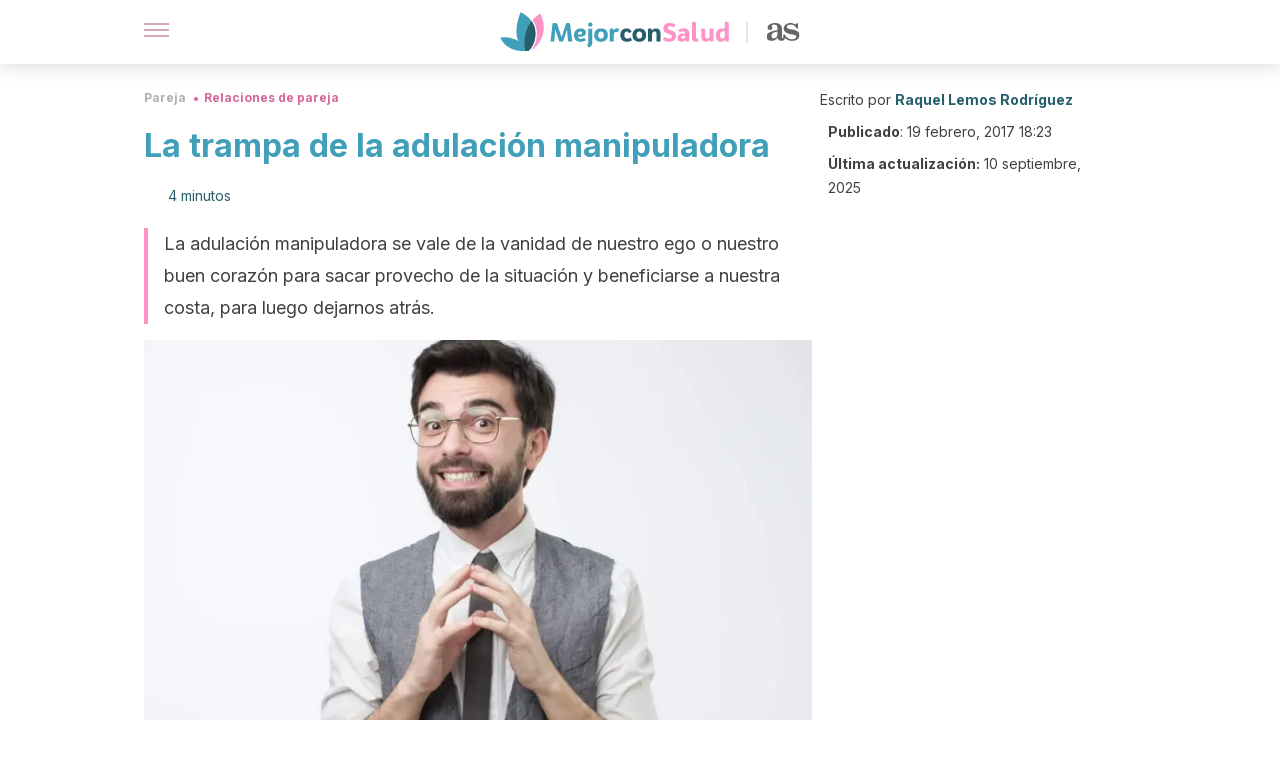

--- FILE ---
content_type: text/html; charset=utf-8
request_url: https://mejorconsalud.as.com/pareja/relaciones/la-trampa-la-adulacion-manipuladora/
body_size: 36000
content:
<!DOCTYPE html><html dir="ltr" lang="es" data-critters-container><head><script type="didomi/javascript" id="adobedtm_datalayer">
              window.DTM = window.DTM || {
                pageDataLayer: {"primaryCategory":"mejorconsalud","subCategory1":"mejorconsalud","pageType":"articulo","onsiteSearch":"0","onsiteSearchTerm":"","onsiteSearchResults":"","siteID":"ascom/mejorconsalud","language":"es","edition":"spanish","editionNavigation":"spanish","cms":"wp"}
              };
            </script><script type="didomi/javascript" src="https://assets.adobedtm.com/0681c221600c/c67b427f30d1/launch-00bef6da7719.min.js" async id="adobedtm"></script><meta charset="utf-8"><meta name="generator" content="Atomik 2.0.0"><meta name="viewport" content="width=device-width, initial-scale=1, maximum-scale=5"><link rel="icon" type="image/png" href="https://cdn.atomik.vip/themes/mcs/favicon.png"><meta name="theme-color" content="#337e93"><title>La trampa de la adulación manipuladora - Mejor con Salud</title><meta name="article:post_id" content="136497"><link rel="canonical" href="https://mejorconsalud.as.com/pareja/relaciones/la-trampa-la-adulacion-manipuladora/"><meta property="article:author" content="Raquel Lemos Rodríguez"><meta name="atomik:ads-provider" content="taboola"><meta name="description" content="La adulación manipuladora busca un objetivo que siempre consigue tras halagar a la otra persona. Una técnica bastante efectiva."><meta property="og:description" content="La adulación manipuladora busca un objetivo que siempre consigue tras halagar a la otra persona. Una técnica bastante efectiva."><meta name="robots" content="index,follow,max-snippet:-1,max-image-preview:large,max-video-preview:-1"><meta property="og:title" content="La trampa de la adulación manipuladora"><meta property="twitter:title" content="La trampa de la adulación manipuladora"><meta property="og:type" content="article"><meta property="og:image" content="https://mejorconsalud.as.com/wp-content/uploads/2017/02/hombre-engano-manipulador.jpg"><meta property="twitter:image" content="https://mejorconsalud.as.com/wp-content/uploads/2017/02/hombre-engano-manipulador.jpg"><meta property="og:image:width" content="2508"><meta property="og:image:height" content="1672"><meta property="og:image:secure_url" content="https://mejorconsalud.as.com/wp-content/uploads/2017/02/hombre-engano-manipulador.jpg"><meta name="twitter:card" content="summary_large_image"><meta name="twitter:site" content="@mejorconsalud"><meta name="twitter:creator" content="@mejorconsalud"><script type="application/ld+json">{"@context":"https://schema.org","@graph":[{"@type":"NewsArticle","@id":"https://mejorconsalud.as.com/pareja/relaciones/la-trampa-la-adulacion-manipuladora/#article","isPartOf":{"@id":"https://mejorconsalud.as.com/pareja/relaciones/la-trampa-la-adulacion-manipuladora/"},"author":{"name":"Raquel Lemos Rodríguez","@id":"https://mejorconsalud.as.com/#/schema/person/c78758fceab80db8f9633648c499bedc"},"headline":"La trampa de la adulación manipuladora","datePublished":"2017-02-19T18:23:42+01:00","dateModified":"2025-09-10T11:31:37+02:00","mainEntityOfPage":{"@id":"https://mejorconsalud.as.com/pareja/relaciones/la-trampa-la-adulacion-manipuladora/"},"wordCount":790,"publisher":{"@id":"https://mejorconsalud.as.com/#organization"},"image":{"@id":"https://mejorconsalud.as.com/pareja/relaciones/la-trampa-la-adulacion-manipuladora/#primaryimage"},"thumbnailUrl":"https://mejorconsalud.as.com/wp-content/uploads/2017/02/hombre-engano-manipulador.jpg","articleSection":["Relaciones de pareja"],"inLanguage":"es","articleBody":"La adulación manipuladora no es un halago sin intenciones nocivas. Al contrario, hay un interés camuflado bajo una alabanza o un comentario positivo. A todos nos encanta que nos digan lo buenos que somos y lo bien que lo hacemos todo.\r\n\r\nSin embargo, hay veces en las que nos dejamos llevar por estos halagos sin ser conscientes de que deberíamos abrir los ojos para percibir sus verdaderas intenciones. Por eso te invitamos a leer este artículo.\r\n\r\n\nEn ocasiones, las personas con una baja autoestima necesitan este tipo de adulaciones. Las perciben como un reconocimiento de sus méritos porque ellas viven de la aprobación ajena. No obstante, esto es peligroso, ya que pueden caer en una terrible trampa.\nSer conscientes de la adulación manipuladora\r\nA continuación, dispondremos algunos ejemplos de situaciones reales donde la adulación manipuladora está presente. Te darás cuenta de que, en más de una ocasión, nos dejamos llevar por esas palabras bonitas. Sin embargo, en realidad, nos están señalando hacia dónde dirigirnos en función de lo que quiere el otro.\r\nAdulación manipuladora: ¡Qué buena persona eres! Oye te quería pedir...\r\nEsto es muy habitual. Seguido de un halago, hay una petición que difícilmente podrás rechazar. Cuando te lanzan una palabra positiva, si te niegas a lo que te piden, quedarás mal.\r\n\r\nEs decir, si te dicen \"qué bueno eres\" y después te niegas a hacer lo que te solicitan, entonces ya no serás tan bueno y la otra persona se decepcionará.\r\nEsto es lo que se pretende con este tipo de enunciados. Sin ser consciente de ello, se instalará en ti un sentimiento de culpa que te instará a hacer lo que el otro quiere.\nVer también: 7 estrategias de manipulación que utilizan las personas que maltratan\nTú que eres tan compresiva, ¿verdad que tengo razón en...?\n\r\n\r\nEn algunas ocasiones, la trampa de la adulación manipuladora se caracteriza porque una persona quiere sentirse apoyada en determinada opinión que tiene sobre una situación. Por ejemplo, si está criticando a un amigo afirmando que sus actos no los ve bien por esto y por aquello, utilizará un halago antes de preguntarte qué piensas tú.\r\n\r\nTras una adulación, te será muy difícil negarte a ponerte de su parte, aunque sepas que está equivocada. Sin embargo, no quieres decepcionarla. Así, de nuevo, está presente una manipulación encubierta.\r\nLo siento, eres tan bondadosa\nLas personas que utilizan la adulación manipuladora a veces lo hacen con el objetivo de que una persona a la que han dañado les perdone.\r\nPara ello, le lanzan palabras hermosas para que la otra persona se sienta superior y considere que se puede perdonar el error. Al final, ¡todos somos humanos!\r\n\r\nNo obstante, hay que tener los ojos muy bien abiertos, pues en la mayoría de las ocasiones este tipo de personas no buscan recuperar la relación, sino los beneficios que esta les aportaba.\r\nQuizá te interese: Cómo sobrevivir a los manipuladores cotidianos\nMe encanta poder confiar en ti\n\r\n\r\nEn este caso, no significa que no se pueda confiar en nadie, pero sí hay que tener cuidado porque muchas personas buscan ganarse tu confianza a través de halagos para, después, clavarte un cuchillo por la espalda.\r\n\r\nEsto lo suelen hacer aquellos que te utilizan para lograr un fin concreto que solo les compete a ellos. Te necesitan para llegar a donde quieren pero, una vez en la meta, te pisarán y te darán la espalda. Ten mucho cuidado con este tipo de adulación manipuladora. En efecto, puede destrozarte, romperte y dejarte heridas en el corazón difíciles de cicatrizar.\r\n\r\nEs difícil percatarse de una adulación manipuladora. En algunos casos, solamente la experiencia nos proporcionará las herramientas necesarias para saber abrir los ojos y no dejarnos embaucar por una palabra que ensalce nuestro ego.\r\n\r\nCuando te halaguen con exageración, cuando te resulte incómodo que te lancen palabras que describan todo lo positivo que haces o tienes, ¡estáte alerta! No te dejes llevar por esa sensación tan positiva de que están reconociendo tus méritos.\r\n\r\nLa adulación manipuladora está mucho más presente de lo que pensamos. Lo que pasa es que a todos nos gusta recibir halagos por parte de los demás. Eso sí, no vale la pena ese momento tan gratificante si después vamos a salir dañados debido a una manipulación encubierta de la que no nos hemos dado cuenta.\r\n\r\n"},{"@type":"WebPage","@id":"https://mejorconsalud.as.com/pareja/relaciones/la-trampa-la-adulacion-manipuladora/","url":"https://mejorconsalud.as.com/pareja/relaciones/la-trampa-la-adulacion-manipuladora/","name":"La trampa de la adulación manipuladora - Mejor con Salud","isPartOf":{"@id":"https://mejorconsalud.as.com/#website"},"primaryImageOfPage":{"@id":"https://mejorconsalud.as.com/pareja/relaciones/la-trampa-la-adulacion-manipuladora/#primaryimage","image":"https://mejorconsalud.as.com/wp-content/uploads/2017/02/hombre-engano-manipulador.jpg"},"image":{"@id":"https://mejorconsalud.as.com/pareja/relaciones/la-trampa-la-adulacion-manipuladora/#primaryimage"},"thumbnailUrl":"https://mejorconsalud.as.com/wp-content/uploads/2017/02/hombre-engano-manipulador.jpg","datePublished":"2017-02-19T18:23:42+01:00","dateModified":"2025-09-10T11:31:37+02:00","description":"La adulación manipuladora busca un objetivo que siempre consigue tras halagar a la otra persona. Una técnica bastante efectiva.","breadcrumb":{"@id":"https://mejorconsalud.as.com/pareja/relaciones/la-trampa-la-adulacion-manipuladora/#breadcrumb"},"inLanguage":"es","potentialAction":[{"@type":"ReadAction","target":["https://mejorconsalud.as.com/pareja/relaciones/la-trampa-la-adulacion-manipuladora/"]}]},{"@type":"ImageObject","inLanguage":"es","@id":"https://mejorconsalud.as.com/pareja/relaciones/la-trampa-la-adulacion-manipuladora/#primaryimage","url":"https://mejorconsalud.as.com/wp-content/uploads/2017/02/hombre-engano-manipulador.jpg","contentUrl":"https://mejorconsalud.as.com/wp-content/uploads/2017/02/hombre-engano-manipulador.jpg","width":2508,"height":1672,"caption":"La trampa de la adulación manipuladora"},{"@type":"BreadcrumbList","@id":"https://mejorconsalud.as.com/pareja/relaciones/la-trampa-la-adulacion-manipuladora/#breadcrumb","itemListElement":[{"@type":"ListItem","position":1,"name":"Portada","item":"https://mejorconsalud.as.com/"},{"@type":"ListItem","position":2,"name":"Pareja","item":"https://mejorconsalud.as.com/pareja/"},{"@type":"ListItem","position":3,"name":"Relaciones de pareja","item":"https://mejorconsalud.as.com/pareja/relaciones/"},{"@type":"ListItem","position":4,"name":"La trampa de la adulación manipuladora"}]},{"@type":"WebSite","@id":"https://mejorconsalud.as.com/#website","url":"https://mejorconsalud.as.com/","name":"Mejor con Salud","description":"Revista sobre buenos hábitos y cuidados para tu salud","publisher":{"@id":"https://mejorconsalud.as.com/#organization"},"potentialAction":[{"@type":"SearchAction","target":{"@type":"EntryPoint","urlTemplate":"https://mejorconsalud.as.com/?s={search_term_string}"},"query-input":{"@type":"PropertyValueSpecification","valueRequired":true,"valueName":"search_term_string"}}],"inLanguage":"es"},{"@type":"Organization","@id":"https://mejorconsalud.as.com/#organization","name":"Mejor con Salud","url":"https://mejorconsalud.as.com/","logo":{"@type":"ImageObject","inLanguage":"es","@id":"https://mejorconsalud.as.com/#/schema/logo/image/","url":"https://mejorconsalud.as.com/wp-content/uploads/2021/12/Logo-Mejorconsalud.png","contentUrl":"https://mejorconsalud.as.com/wp-content/uploads/2021/12/Logo-Mejorconsalud.png","width":600,"height":60,"caption":"Mejor con Salud"},"image":{"@id":"https://mejorconsalud.as.com/#/schema/logo/image/"},"sameAs":["https://www.facebook.com/MejorConSalud","https://x.com/mejorconsalud","https://instagram.com/mejorconsalud/","https://www.linkedin.com/company/mejor-con-salud/","https://www.pinterest.com/EsMejorConSalud/","https://www.youtube.com/user/mejorconsaludblog"]},{"@type":"Person","@id":"https://mejorconsalud.as.com/#/schema/person/c78758fceab80db8f9633648c499bedc","name":"Raquel Lemos Rodríguez","image":{"@type":"ImageObject","inLanguage":"es","@id":"https://mejorconsalud.as.com/#/schema/person/image/","url":"https://secure.gravatar.com/avatar/b4b8d5b08959428c30c5009828376e2eb6b8dd3f5bb27918e51289842bf3ee59?s=96&d=mm&r=g","contentUrl":"https://secure.gravatar.com/avatar/b4b8d5b08959428c30c5009828376e2eb6b8dd3f5bb27918e51289842bf3ee59?s=96&d=mm&r=g","caption":"Raquel Lemos Rodríguez"},"description":"Graduada en Estudios de Gallego y Español por la Universidad de Vigo (2013). Tiene un máster en Lingüística Aplicada, Lenguas y Tecnologías y un máster en Profesorado en ESO, Bachillerato, Formación Profesional y Enseñanza de Idiomas, ambos realizados en la mencionada casa de estudios (2015). Además, cuenta con el título de Experto en Herramientas de Marketing de Google y Social Media Marketing emitido por la Universidad Rey Juan Carlos (2017). Por otra parte, está estudiando el grado en Psicología en la Universidad Nacional de Educación a Distancia (UNED). Tiene experiencia como redactora y correctora de contenido en distintos medios impresos y digitales. Destaca su papel como editora responsable del equipo de traducción de la Editorial Voz y Alma, y redactora de salud y psicología en diferentes páginas webs. También trabaja como periodista en 20minutos escribiendo artículos y realizando entrevistas a profesionales de la salud.","sameAs":["https://raquelemosrodriguez.wordpress.com/","https://www.facebook.com/raquelemos36","https://www.instagram.com/raquelemosrodriguez","https://www.linkedin.com/in/ralemos/","https://www.pinterest.es/ralemos28","https://x.com/raquelemos18"],"url":"https://mejorconsalud.as.com/author/raquel-lemos-rodriguez/"}]}</script><meta property="fb:app_id" content="274273832910289"><meta property="fb:pages" content="150614011744310"><meta name="atomik:monetizable"><meta property="article:published_time" content="2017-02-19T18:23:42+01:00"><meta property="article:modified_time" content="2025-09-10T11:31:37+02:00"><meta property="og:site_name" content="Mejor con Salud"><meta name="application-name" content="Mejor con Salud"><meta name="apple-mobile-web-app-title" content="Mejor con Salud"><script>
            var script = document.createElement('script');
            script.src = 'https://fc.shift37.com/js/fc_'+Date.now()+'.js?origin=' + window.location.href +'&time='+Date.now();
            script.type = 'text/javascript';
            document.head.appendChild(script);
          </script><link rel="preload" as="image" imagesrcset="https://mejorconsalud.as.com/wp-content/uploads/2017/02/hombre-engano-manipulador-768x512.jpg?auto=webp&amp;quality=7500&amp;width=128&amp;crop=16:9,smart,safe&amp;format=webp&amp;optimize=medium&amp;dpr=2&amp;fit=cover&amp;fm=webp&amp;q=75&amp;w=128&amp;h=72 128w, https://mejorconsalud.as.com/wp-content/uploads/2017/02/hombre-engano-manipulador-768x512.jpg?auto=webp&amp;quality=7500&amp;width=256&amp;crop=16:9,smart,safe&amp;format=webp&amp;optimize=medium&amp;dpr=2&amp;fit=cover&amp;fm=webp&amp;q=75&amp;w=256&amp;h=144 256w, https://mejorconsalud.as.com/wp-content/uploads/2017/02/hombre-engano-manipulador-768x512.jpg?auto=webp&amp;quality=7500&amp;width=384&amp;crop=16:9,smart,safe&amp;format=webp&amp;optimize=medium&amp;dpr=2&amp;fit=cover&amp;fm=webp&amp;q=75&amp;w=384&amp;h=216 384w, https://mejorconsalud.as.com/wp-content/uploads/2017/02/hombre-engano-manipulador-768x512.jpg?auto=webp&amp;quality=7500&amp;width=640&amp;crop=16:9,smart,safe&amp;format=webp&amp;optimize=medium&amp;dpr=2&amp;fit=cover&amp;fm=webp&amp;q=75&amp;w=640&amp;h=360 640w, https://mejorconsalud.as.com/wp-content/uploads/2017/02/hombre-engano-manipulador-768x512.jpg?auto=webp&amp;quality=7500&amp;width=750&amp;crop=16:9,smart,safe&amp;format=webp&amp;optimize=medium&amp;dpr=2&amp;fit=cover&amp;fm=webp&amp;q=75&amp;w=750&amp;h=422 750w, https://mejorconsalud.as.com/wp-content/uploads/2017/02/hombre-engano-manipulador-768x512.jpg?auto=webp&amp;quality=7500&amp;width=828&amp;crop=16:9,smart,safe&amp;format=webp&amp;optimize=medium&amp;dpr=2&amp;fit=cover&amp;fm=webp&amp;q=75&amp;w=828&amp;h=466 828w, https://mejorconsalud.as.com/wp-content/uploads/2017/02/hombre-engano-manipulador-768x512.jpg?auto=webp&amp;quality=7500&amp;width=1080&amp;crop=16:9,smart,safe&amp;format=webp&amp;optimize=medium&amp;dpr=2&amp;fit=cover&amp;fm=webp&amp;q=75&amp;w=1080&amp;h=608 1080w, https://mejorconsalud.as.com/wp-content/uploads/2017/02/hombre-engano-manipulador-768x512.jpg?auto=webp&amp;quality=7500&amp;width=1200&amp;crop=16:9,smart,safe&amp;format=webp&amp;optimize=medium&amp;dpr=2&amp;fit=cover&amp;fm=webp&amp;q=75&amp;w=1200&amp;h=675 1200w, https://mejorconsalud.as.com/wp-content/uploads/2017/02/hombre-engano-manipulador-768x512.jpg?auto=webp&amp;quality=7500&amp;width=1920&amp;crop=16:9,smart,safe&amp;format=webp&amp;optimize=medium&amp;dpr=2&amp;fit=cover&amp;fm=webp&amp;q=75&amp;w=1920&amp;h=1080 1920w" imagesizes="(max-width: 768px) 100vw, (max-width: 1200px) 50vw, 33vw" fetchpriority="high"><meta name="next-head-count" content="37"><link rel="manifest" href="/manifest.json?v=2.0.0"><link rel="preload" href="https://cdn.atomik.vip/releases/mejorconsalud.as.com/_next/static/media/e4af272ccee01ff0-s.p.woff2" as="font" type="font/woff2" crossorigin="anonymous" data-next-font="size-adjust"><script defer nomodule src="https://cdn.atomik.vip/releases/mejorconsalud.as.com/_next/static/chunks/polyfills-42372ed130431b0a.js"></script><script src="https://cdn.atomik.vip/releases/mejorconsalud.as.com/_next/static/chunks/webpack-5516118b34565256.js" defer></script><script src="https://cdn.atomik.vip/releases/mejorconsalud.as.com/_next/static/chunks/framework-64ad27b21261a9ce.js" defer></script><script src="https://cdn.atomik.vip/releases/mejorconsalud.as.com/_next/static/chunks/main-9a37795541532428.js" defer></script><script src="https://cdn.atomik.vip/releases/mejorconsalud.as.com/_next/static/chunks/pages/_app-2167a4817e317f0d.js" defer></script><script src="https://cdn.atomik.vip/releases/mejorconsalud.as.com/_next/static/chunks/863-1033609a080a4387.js" defer></script><script src="https://cdn.atomik.vip/releases/mejorconsalud.as.com/_next/static/chunks/492-c174cc7c4373602e.js" defer></script><script src="https://cdn.atomik.vip/releases/mejorconsalud.as.com/_next/static/chunks/669-4c3c75e7a23f491e.js" defer></script><script src="https://cdn.atomik.vip/releases/mejorconsalud.as.com/_next/static/chunks/550-c8e0fbd30543c622.js" defer></script><script src="https://cdn.atomik.vip/releases/mejorconsalud.as.com/_next/static/chunks/pages/%5B...slug%5D-60c76233fe38488c.js" defer></script><script src="https://cdn.atomik.vip/releases/mejorconsalud.as.com/_next/static/Eyumt0UiZ_tTIhLw9Jf9L/_buildManifest.js" defer></script><script src="https://cdn.atomik.vip/releases/mejorconsalud.as.com/_next/static/Eyumt0UiZ_tTIhLw9Jf9L/_ssgManifest.js" defer></script><style>.__className_cd0a0e{font-family:__Inter_cd0a0e,__Inter_Fallback_cd0a0e;font-style:normal}</style><link rel="stylesheet" href="https://cdn.atomik.vip/releases/mejorconsalud.as.com/_next/static/css/40a038fb2e4f9d31.css" data-n-g media="print" onload="this.media='all'"><noscript><link rel="stylesheet" href="https://cdn.atomik.vip/releases/mejorconsalud.as.com/_next/static/css/40a038fb2e4f9d31.css" data-n-g></noscript><noscript data-n-css></noscript><style data-styled data-styled-version="6.1.19">*{margin:0;padding:0;box-sizing:border-box;-webkit-font-smoothing:antialiased;-moz-osx-font-smoothing:grayscale;}/*!sc*/
html{font-size:62.5%;}/*!sc*/
body{font-family:'Inter',-apple-system,BlinkMacSystemFont,'Segoe UI',Roboto,Oxygen,Ubuntu,Cantarell,'Open Sans','Helvetica Neue',sans-serif;color:#183d46;line-height:1.5;font-size:1.6rem;}/*!sc*/
img{max-width:100%;height:auto;display:block;}/*!sc*/
a{color:inherit;text-decoration:none;}/*!sc*/
button{cursor:pointer;border:none;background:none;}/*!sc*/
.critical{opacity:0;animation:fadeIn 0.3s ease-in forwards;}/*!sc*/
@keyframes fadeIn{from{opacity:0;}to{opacity:1;}}/*!sc*/
.lazy-load{opacity:0;transition:opacity 0.3s ease-in;}/*!sc*/
.lazy-load.loaded{opacity:1;}/*!sc*/
@media print{body{background:white;color:black;}}/*!sc*/
data-styled.g1[id="sc-global-eOYDwd1"]{content:"sc-global-eOYDwd1,"}/*!sc*/
.juvPYu{text-decoration:none;color:inherit;}/*!sc*/
data-styled.g2[id="sc-41d1e5f0-0"]{content:"juvPYu,"}/*!sc*/
.kJdTHk{cursor:pointer;}/*!sc*/
.kJdTHk .bar{border:solid 0.2rem #cacaca;margin-bottom:calc(0.8rem / 2);width:2.5rem;transition:0.5s;border:0;height:0.2rem;background-color:#a9507b;opacity:0.5;}/*!sc*/
.kJdTHk .header__hamburger{display:inline-block;position:absolute;right:0;padding:3em;}/*!sc*/
.kJdTHk .hamburger__bar1.isOpen{transform:rotate(45deg) translate(0,0.9rem);}/*!sc*/
.kJdTHk .hamburger__bar2.isOpen{opacity:0;}/*!sc*/
.kJdTHk .hamburger__bar3.isOpen{transform:rotate(-45deg) translate(0,-0.9rem);}/*!sc*/
data-styled.g3[id="sc-e2e8f66c-0"]{content:"kJdTHk,"}/*!sc*/
.fyUkVn{display:none;}/*!sc*/
@media (max-width:899px){.fyUkVn{display:block;}}/*!sc*/
data-styled.g8[id="sc-ecc171ae-0"]{content:"fyUkVn,"}/*!sc*/
.eCZVba{margin:1.6rem 0;border:0;background:repeating-linear-gradient( -45deg,transparent 0px,transparent 2px,#daf2f9 2px,#daf2f9 4px );height:0.8rem;width:100%;}/*!sc*/
.jtVKVy{margin:1.6rem 0;border:0;background:repeating-linear-gradient( -45deg,transparent 0px,transparent 2px,#419fb9 2px,#419fb9 4px );height:0.8rem;width:100%;}/*!sc*/
data-styled.g9[id="sc-da22e0c1-0"]{content:"eCZVba,jtVKVy,"}/*!sc*/
.hNjlvt{display:flex;top:0;z-index:50;background-color:#fff;position:fixed;width:100%;height:4.8rem;box-shadow:0 -4px 24px rgb(0 0 0 / 25%);}/*!sc*/
@media (min-width: 900px){.hNjlvt{height:6.4rem;}}/*!sc*/
data-styled.g26[id="sc-ec358cf-0"]{content:"hNjlvt,"}/*!sc*/
.iqglDR{display:flex;width:100%;justify-content:space-between;align-items:center;max-width:1024px;margin:0 auto;padding:0 1.6rem;}/*!sc*/
data-styled.g27[id="sc-ec358cf-1"]{content:"iqglDR,"}/*!sc*/
.eziThn{display:flex;align-items:center;position:absolute;top:50%;left:50%;transform:translate(-50%,-50%);}/*!sc*/
.eziThn a.home__link{display:flex;align-items:center;}/*!sc*/
.eziThn a.as__link{display:flex;justify-content:center;align-items:center;position:relative;margin-left:1.6rem;padding-left:0.8rem;}/*!sc*/
.eziThn a.as__link::before{content:'';width:0.1rem;height:1.5rem;left:-0.5rem;background-color:#cacaca;position:absolute;}/*!sc*/
@media (min-width: 900px){.eziThn a.as__link{margin-left:0.8rem;padding-left:0.8rem;}.eziThn a.as__link::before{content:'';height:2.1rem;top:1rem;left:-1.2rem;}}/*!sc*/
data-styled.g29[id="sc-ec358cf-3"]{content:"eziThn,"}/*!sc*/
.cNbuxU{cursor:pointer;width:2.4rem;height:2.4rem;}/*!sc*/
data-styled.g30[id="sc-ec358cf-4"]{content:"cNbuxU,"}/*!sc*/
.hVgXxB{width:14.5rem;height:3rem;}/*!sc*/
@media (min-width: 900px){.hVgXxB{width:27rem;height:4rem;}}/*!sc*/
data-styled.g31[id="sc-ec358cf-5"]{content:"hVgXxB,"}/*!sc*/
.dmgPol{width:2rem;height:3rem;}/*!sc*/
@media (min-width: 900px){.dmgPol{width:3.3rem;height:4rem;}}/*!sc*/
data-styled.g32[id="sc-ec358cf-6"]{content:"dmgPol,"}/*!sc*/
.cPCepI{color:#414141;margin:1.6rem 0;font-size:1.8rem;line-height:3.2rem;}/*!sc*/
data-styled.g33[id="sc-1d9c7da-0"]{content:"cPCepI,"}/*!sc*/
.iIipxd{color:#337e93;margin-top:2.4rem;font-size:2.8rem;line-height:3.6rem;}/*!sc*/
.cwnBEl{color:#337e93;margin-top:2.4rem;font-size:2.0rem;line-height:3.2rem;}/*!sc*/
data-styled.g37[id="sc-ddc6bf4d-0"]{content:"iIipxd,cwnBEl,"}/*!sc*/
.hGooCS{word-break:keep-all;color:#414141;list-style-type:disc;line-height:3.2rem;margin:1.6rem 2.4rem;}/*!sc*/
.fOPgoH{word-break:keep-all;list-style-type:disc;font-size:1.8rem;line-height:3rem;}/*!sc*/
@media (min-width: 900px){.fOPgoH{line-height:4rem;}}/*!sc*/
data-styled.g38[id="sc-198fadb-0"]{content:"hGooCS,fOPgoH,"}/*!sc*/
.llhwez{margin-top:0.8rem;margin-bottom:0.8rem;position:relative;}/*!sc*/
@media (min-width:480px){.llhwez{margin-bottom:1.6rem;}}/*!sc*/
data-styled.g45[id="sc-5b040df8-0"]{content:"llhwez,"}/*!sc*/
.ZpBrN{position:relative;overflow:hidden;height:26.5rem;margin:0 -1.6rem;}/*!sc*/
@media (min-width:480px){.ZpBrN{height:38.5rem;}}/*!sc*/
@media (min-width: 900px){.ZpBrN{margin:0 0;}}/*!sc*/
data-styled.g46[id="sc-ad9655fb-0"]{content:"ZpBrN,"}/*!sc*/
.dQrdHX{font-style:italic;}/*!sc*/
data-styled.g48[id="sc-66d0b029-0"]{content:"dQrdHX,"}/*!sc*/
.cVypns{background-color:#265e6c;width:100%;padding:2.4rem 0;}/*!sc*/
@media (min-width: 900px){.cVypns{padding-top:4.8rem;}}/*!sc*/
data-styled.g52[id="sc-453623fd-0"]{content:"cVypns,"}/*!sc*/
.fOeHvD{max-width:1024px;margin:0 auto;padding:0 0.8rem;}/*!sc*/
data-styled.g53[id="sc-453623fd-1"]{content:"fOeHvD,"}/*!sc*/
.bhYmjj{display:flex;justify-content:center;margin-bottom:2.4rem;opacity:0.25;}/*!sc*/
data-styled.g54[id="sc-453623fd-2"]{content:"bhYmjj,"}/*!sc*/
.hMlWZu{display:flex;flex-direction:column;align-items:center;justify-content:center;text-align:center;gap:1.6rem;}/*!sc*/
@media (min-width: 900px){.hMlWZu{flex-direction:row;justify-content:space-between;}}/*!sc*/
data-styled.g55[id="sc-453623fd-3"]{content:"hMlWZu,"}/*!sc*/
.knjXVA{text-align:center;margin-top:1.6rem;margin-bottom:1.6rem;list-style:none;}/*!sc*/
.knjXVA a{padding:0.8rem;color:#ecf8fc;font-size:1.6rem;line-height:2.4rem;}/*!sc*/
data-styled.g56[id="sc-453623fd-4"]{content:"knjXVA,"}/*!sc*/
.AnuZX{color:#94d9ec;font-size:1.4rem;line-height:2rem;}/*!sc*/
.AnuZX p{color:#94d9ec;font-size:1.4rem;line-height:2rem;}/*!sc*/
data-styled.g58[id="sc-453623fd-6"]{content:"AnuZX,"}/*!sc*/
.knBjPQ{display:flex;width:100%;justify-content:center;}/*!sc*/
@media (min-width: 900px){.knBjPQ{width:inherit;}}/*!sc*/
data-styled.g59[id="sc-453623fd-7"]{content:"knBjPQ,"}/*!sc*/
.fpvcPF{width:100%;margin:0 auto;min-height:100vh;}/*!sc*/
data-styled.g60[id="sc-f0eb3b8f-0"]{content:"fpvcPF,"}/*!sc*/
.iSsFol{display:flex;width:100%;flex-direction:column;margin-bottom:1.6rem;}/*!sc*/
.iSsFol img{border-top-right-radius:4px;border-top-left-radius:4px;}/*!sc*/
@media (min-width: 900px){.iSsFol{max-width:24.5rem;}}/*!sc*/
data-styled.g63[id="sc-d31cd582-0"]{content:"iSsFol,"}/*!sc*/
.erphLp{display:flex;width:100%;height:18rem;position:relative;}/*!sc*/
@media (min-width:480px){.erphLp{min-height:26.5rem;}}/*!sc*/
@media (min-width: 900px){.erphLp{min-height:20rem;}}/*!sc*/
data-styled.g64[id="sc-d31cd582-1"]{content:"erphLp,"}/*!sc*/
.kWqpDQ{display:flex;flex-direction:column;padding:0.8rem 0;}/*!sc*/
data-styled.g65[id="sc-d31cd582-2"]{content:"kWqpDQ,"}/*!sc*/
.hgGhGi{font-size:1.2rem;font-weight:700;line-height:1.7rem;text-transform:uppercase;color:#419fb9;}/*!sc*/
data-styled.g66[id="sc-d31cd582-3"]{content:"hgGhGi,"}/*!sc*/
.VZXYp{font-size:2.0rem;font-weight:700;line-height:2.6rem;color:#183d46;word-break:break-word;overflow:hidden;text-overflow:ellipsis;display:-webkit-box;-webkit-line-clamp:3;-webkit-box-orient:vertical;}/*!sc*/
.VZXYp:hover{color:#d4649a;}/*!sc*/
data-styled.g67[id="sc-d31cd582-4"]{content:"VZXYp,"}/*!sc*/
.fGXcMp{display:flex;align-items:center;justify-content:center;width:fit-content;cursor:pointer;border:1px solid transparent;color:#fff;background-color:#d4649a;border-radius:0.4rem;padding:0.8rem 1.6rem;font-size:1.6rem;font-weight:700;line-height:2.4rem;}/*!sc*/
.fGXcMp:hover{background-color:#71cce5;box-shadow:-6px 6px 0px 0px rgba(0,0,0,0.2);}/*!sc*/
.fGXcMp svg{margin-right:0.8rem;}/*!sc*/
data-styled.g69[id="sc-71eeb33a-0"]{content:"fGXcMp,"}/*!sc*/
.qGcqi{display:flex;flex-direction:column;width:100%;}/*!sc*/
data-styled.g70[id="sc-5cb71777-0"]{content:"qGcqi,"}/*!sc*/
.SEJRu{width:100%;margin-top:2.4rem;max-width:1024px;margin:0 auto;}/*!sc*/
@media (min-width: 900px){.SEJRu{display:grid;grid-template-columns:repeat(4,1fr);gap:1rem;}.SEJRu div{max-width:inherit;}}/*!sc*/
data-styled.g71[id="sc-5cb71777-1"]{content:"SEJRu,"}/*!sc*/
.kwuqzJ{display:flex;width:100%;flex-direction:column;margin-top:4.8rem;}/*!sc*/
@media (min-width: 900px){.kwuqzJ{margin-top:calc(3.2rem * 2);}}/*!sc*/
data-styled.g73[id="sc-472c8f60-0"]{content:"kwuqzJ,"}/*!sc*/
.eGCOj{display:flex;flex-direction:column;max-width:1024px;margin:0 auto;padding:0 1.6rem;margin-bottom:4.0rem;}/*!sc*/
.eGCOj button{align-self:center;}/*!sc*/
data-styled.g92[id="sc-eaa33597-0"]{content:"eGCOj,"}/*!sc*/
.bWIHUY{font-size:calc(1.2rem * 2);font-weight:700;line-height:2.9rem;color:#696969;padding-bottom:0.8rem;margin-bottom:2.4rem;background-image:linear-gradient(to right,#cacaca 45%,transparent 0%);background-size:7px 1px;background-position:bottom;background-repeat:repeat-x;}/*!sc*/
data-styled.g93[id="sc-eaa33597-1"]{content:"bWIHUY,"}/*!sc*/
.ezYgqD{padding:0 1.6rem;max-width:1024px;margin:0 auto;}/*!sc*/
.ezYgqD #taboola-below-article-thumbnails{bottom:inherit;}/*!sc*/
@media (min-width: 900px){.ezYgqD >div{max-width:66.8rem;}}/*!sc*/
.ezYgqD .organic-thumbnails-rr .videoCube,.ezYgqD .alternating-thumbnails-rr .videoCube,.ezYgqD .alternating-thumbnails-rr .videoCube.syndicatedItem,.ezYgqD .trc_elastic_alternating-thumbnails-rr div.videoCube,.ezYgqD .trc_elastic_organic-thumbnails-rr .trc_rbox_outer .videoCube{box-shadow:0px 4px 8px rgba(0,0,0,0.08);border-radius:0.4rem;-webkit-border-radius:0.4rem;margin:1.1rem;width:calc(100% - 1.5rem);padding:0 0 0.8rem 0;transition:all 0.5s;}/*!sc*/
.ezYgqD .trc_elastic_alternating-thumbnails-rr div.videoCube:hover,.ezYgqD .trc_elastic_organic-thumbnails-rr .trc_rbox_outer .videoCube:hover{opacity:0.8;transition:all 0.3s;}/*!sc*/
.ezYgqD .thumbs-feed-01-a .videoCube.syndicatedItem,.ezYgqD .thumbs-feed-01 .videoCube.syndicatedItem{border-radius:0.4rem;-webkit-border-radius:0.4rem;padding:0 0 0.8rem 0;}/*!sc*/
.ezYgqD .trc_related_container div.videoCube.thumbnail_bottom .thumbBlock,.ezYgqD .trc_related_container div.videoCube.thumbnail_top .thumbBlock{border-top-left-radius:0.4rem;border-top-right-radius:0.4rem;}/*!sc*/
.ezYgqD .alternating-thumbnails-rr .syndicatedItem .branding,.ezYgqD .alternating-thumbnails-rr .syndicatedItem .video-title,.ezYgqD .alternating-thumbnails-rr .video-title,.ezYgqD .organic-thumbnails-rr .video-label-box{padding:0 0.8rem;}/*!sc*/
.ezYgqD .organic-thumbs-feed-01 .video-label,.ezYgqD .organic-thumbnails-rr .video-label,.ezYgqD .organic-thumbs-feed-01-c .video-label,.ezYgqD .exchange-thumbs-feed-01 .video-label,.ezYgqD .alternating-thumbnails-rr .video-label{font-family:initial;}/*!sc*/
.ezYgqD .exchange-thumbs-feed-01 .sponsored,.ezYgqD .exchange-thumbs-feed-01 .sponsored-url,.ezYgqD .exchange-thumbs-feed-01 .video-title,.ezYgqD .organic-thumbs-feed-01 .sponsored,.ezYgqD .organic-thumbs-feed-01 .sponsored-url,.ezYgqD .organic-thumbnails-rr .sponsored,.ezYgqD .organic-thumbnails-rr .sponsored-url,.ezYgqD .organic-thumbs-feed-01-c .video-title,.ezYgqD .organic-thumbs-feed-01-c .sponsored,.ezYgqD .organic-thumbs-feed-01-c .sponsored-url,.ezYgqD .organic-thumbnails-rr .video-title,.ezYgqD .organic-thumbs-feed-01 .video-title,.ezYgqD .thumbs-feed-01 .syndicatedItem .video-title,.ezYgqD .thumbs-feed-01-b .syndicatedItem .video-title,.ezYgqD .thumbs-feed-01-a .syndicatedItem .video-titlem,.ezYgqD .thumbs-feed-01-a .syndicatedItem .video-title,.ezYgqD .alternating-thumbnails-rr .syndicatedItem .video-title,.ezYgqD .alternating-thumbnails-rr .sponsored,.ezYgqD .alternating-thumbnails-rr .sponsored-url,.ezYgqD .alternating-thumbnails-rr .video-title{color:#414141;font-family:'__Inter_cd0a0e','__Inter_Fallback_cd0a0e';font-weight:700;line-height:1.4;font-size:2.0rem;display:inline-block;max-height:9rem;}/*!sc*/
.ezYgqD .videoCube span.video-title:hover,.ezYgqD .videoCube_hover span.video-title{text-decoration:none;color:#2d2d2d;}/*!sc*/
.ezYgqD .organic-thumbs-feed-01 .video-description,.ezYgqD .exchange-thumbs-feed-01 .sponsored,.ezYgqD .exchange-thumbs-feed-01 .sponsored-url,.ezYgqD .exchange-thumbs-feed-01 .video-description,.ezYgqD .thumbs-feed-01 .syndicatedItem .video-description,.ezYgqD .thumbs-feed-01-a .syndicatedItem .video-description{color:#414141;font-family:'__Inter_cd0a0e','__Inter_Fallback_cd0a0e';font-weight:normal;line-height:1.5;font-size:1.6rem;display:inline-block;transition:all 0.5s;max-height:6.4rem;}/*!sc*/
.ezYgqD .exchange-thumbs-feed-01 .videoCube:hover .video-label-box .video-description,.ezYgqD .organic-thumbs-feed-01 .videoCube:hover .video-label-box .video-description,.ezYgqD .thumbs-feed-01 .videoCube:hover .video-label-box .video-description,.ezYgqD .thumbs-feed-01-a .videoCube:hover .video-label-box .video-description{text-decoration:none;color:#414141;}/*!sc*/
.ezYgqD .alternating-thumbnails-rr .syndicatedItem .branding{padding:0 0.8rem;}/*!sc*/
.ezYgqD .exchange-thumbs-feed-01 .branding,.ezYgqD .alternating-thumbnails-rr .syndicatedItem .branding,.ezYgqD .thumbs-feed-01-b .syndicatedItem .branding,.ezYgqD .thumbs-feed-01-a .syndicatedItem .branding,.ezYgqD .thumbs-feed-01 .syndicatedItem .branding,.ezYgqD .organic-thumbs-feed-01 .branding,.ezYgqD .organic-thumbs-feed-01-c .branding{color:#87877d;font-family:'__Inter_cd0a0e','__Inter_Fallback_cd0a0e';font-weight:normal;line-height:1.6;font-size:1.4rem;display:inline-block;}/*!sc*/
.ezYgqD .trc_related_container .logoDiv,.ezYgqD .trc_related_container .trc_header_ext .logoDiv{margin-right:1.6rem;}/*!sc*/
data-styled.g94[id="sc-4e7f0fb9-0"]{content:"ezYgqD,"}/*!sc*/
.gJfYSD{display:flex;margin:1.6rem 0;}/*!sc*/
data-styled.g97[id="sc-6f0f1473-0"]{content:"gJfYSD,"}/*!sc*/
.cMmKZy{position:relative;}/*!sc*/
.cMmKZy a{font-size:1.2rem;font-weight:700;color:#b1b1b1;line-height:2rem;}/*!sc*/
.cMmKZy:not(:last-child){margin-right:1.8rem;}/*!sc*/
.cMmKZy:not(:last-child)::after{content:'';width:0.4rem;height:0.4rem;background:#d4649a;border-radius:50%;position:absolute;margin-left:1rem;top:60%;transform:translate(-50%,-50%);}/*!sc*/
.bRyKpv{position:relative;}/*!sc*/
.bRyKpv a{font-size:1.2rem;font-weight:700;color:#b1b1b1;line-height:2rem;color:#d4649a;}/*!sc*/
.bRyKpv:not(:last-child){margin-right:1.8rem;}/*!sc*/
.bRyKpv:not(:last-child)::after{content:'';width:0.4rem;height:0.4rem;background:#d4649a;border-radius:50%;position:absolute;margin-left:1rem;top:60%;transform:translate(-50%,-50%);}/*!sc*/
data-styled.g98[id="sc-6f0f1473-1"]{content:"cMmKZy,bRyKpv,"}/*!sc*/
.jMxbXG{display:flex;justify-content:center;align-items:center;width:100%;justify-content:flex-start;font-size:1.4rem;color:#414141;background-color:transparent;border:none;outline:none;}/*!sc*/
data-styled.g99[id="sc-14672f91-0"]{content:"jMxbXG,"}/*!sc*/
.jTFKlo{display:block;}/*!sc*/
data-styled.g100[id="sc-171bfc46-0"]{content:"jTFKlo,"}/*!sc*/
.kAURME{display:flex;justify-content:space-between;align-items:center;width:100%;cursor:pointer;}/*!sc*/
.kAURME svg{transform:rotate(-90deg);transition:all 0.5s;}/*!sc*/
data-styled.g101[id="sc-171bfc46-1"]{content:"kAURME,"}/*!sc*/
.gSidVX{display:flex;width:100%;align-items:flex-start;overflow:hidden;transition:all 0.3s;height:0px;}/*!sc*/
data-styled.g102[id="sc-171bfc46-2"]{content:"gSidVX,"}/*!sc*/
.lnnnPA{padding:0.2rem 0;width:100%;}/*!sc*/
data-styled.g103[id="sc-171bfc46-3"]{content:"lnnnPA,"}/*!sc*/
.gWFqSW button{cursor:pointer;}/*!sc*/
.gWFqSW hr:first-child{margin-bottom:0.8rem;}/*!sc*/
.gWFqSW hr:last-child{margin-top:0.8rem;}/*!sc*/
.gWFqSW p,.gWFqSW li{font-size:1.4rem;line-height:2.8rem;margin:0;}/*!sc*/
.gWFqSW ul{margin-top:0;margin-bottom:0;margin-right:0;}/*!sc*/
.gWFqSW hr.divider__content{border:0;background-image:linear-gradient( to right,#b7e5f2 45%,transparent 0% );background-size:0.7rem 0.1rem;background-position:bottom;background-repeat:repeat-x;height:0.4rem;width:100%;}/*!sc*/
data-styled.g104[id="sc-7b300efb-0"]{content:"gWFqSW,"}/*!sc*/
.aFnGA{margin-left:0.8rem;line-height:2.8rem;}/*!sc*/
data-styled.g105[id="sc-7b300efb-1"]{content:"aFnGA,"}/*!sc*/
.gENPaz{margin-top:0.8rem;display:flex;align-items:center;}/*!sc*/
data-styled.g110[id="sc-3ee3052a-0"]{content:"gENPaz,"}/*!sc*/
.gpSAjR{font-size:1.4rem;line-height:2.4rem;color:#414141;margin-left:0.8rem;}/*!sc*/
.gpSAjR a{color:#265e6c;}/*!sc*/
data-styled.g111[id="sc-3ee3052a-1"]{content:"gpSAjR,"}/*!sc*/
.kOIPjD{display:flex;align-items:center;line-height:2.4rem;margin-top:0.8rem;}/*!sc*/
.kOIPjD span{font-size:1.4rem;margin-left:0.8rem;color:#414141;}/*!sc*/
data-styled.g112[id="sc-48a21364-0"]{content:"kOIPjD,"}/*!sc*/
.ljddjP{display:flex;align-items:center;line-height:2.4rem;margin-top:0.8rem;}/*!sc*/
.ljddjP span{font-size:1.4rem;margin-left:0.8rem;color:#414141;}/*!sc*/
data-styled.g113[id="sc-2b6c360c-0"]{content:"ljddjP,"}/*!sc*/
@media (min-width: 900px){.guoKwl{display:flex;flex-direction:column;}}/*!sc*/
data-styled.g114[id="sc-cf5d4015-0"]{content:"guoKwl,"}/*!sc*/
@media (min-width: 900px){.iXgWtC{display:flex;gap:2.4rem;max-width:1024px;padding:0 1.6rem;min-width:0;width:100%;align-self:center;}}/*!sc*/
data-styled.g115[id="sc-cf5d4015-1"]{content:"iXgWtC,"}/*!sc*/
.eUBmZl{padding:0 1.6rem;}/*!sc*/
@media (min-width: 900px){.eUBmZl{padding:0;max-width:66.8rem;min-width:0;width:100%;}}/*!sc*/
data-styled.g116[id="sc-cf5d4015-2"]{content:"eUBmZl,"}/*!sc*/
.kvJJWs{font-size:1.8rem;line-height:3.2rem;}/*!sc*/
data-styled.g117[id="sc-cf5d4015-3"]{content:"kvJJWs,"}/*!sc*/
.lkIwgJ{display:none;padding-top:1.6rem;}/*!sc*/
@media (min-width: 900px){.lkIwgJ{display:block;width:30rem;}}/*!sc*/
data-styled.g118[id="sc-cf5d4015-4"]{content:"lkIwgJ,"}/*!sc*/
.dyiFVi{font-size:calc(1.6rem * 2);color:#419fb9;line-height:3.6rem;}/*!sc*/
data-styled.g119[id="sc-cf5d4015-5"]{content:"dyiFVi,"}/*!sc*/
.IBPJA{display:flex;align-items:center;margin-top:1.6rem;margin-bottom:1.6rem;}/*!sc*/
.IBPJA span{font-size:1.4rem;color:#265e6c;margin-left:0.8rem;}/*!sc*/
data-styled.g120[id="sc-cf5d4015-6"]{content:"IBPJA,"}/*!sc*/
.dpbizS{display:flex;justify-content:center;align-items:center;width:1.6rem;height:1.6rem;}/*!sc*/
data-styled.g121[id="sc-cf5d4015-7"]{content:"dpbizS,"}/*!sc*/
.iQRkDv{position:relative;overflow:hidden;height:26.5rem;margin:0 -1.6rem;}/*!sc*/
@media (min-width:480px){.iQRkDv{height:38.5rem;}}/*!sc*/
@media (min-width: 900px){.iQRkDv{margin:0 0;}}/*!sc*/
data-styled.g122[id="sc-cf5d4015-8"]{content:"iQRkDv,"}/*!sc*/
.bTmNmq{font-size:1.8rem;line-height:3.2rem;color:#414141;border-left:0.4rem solid #ff93c7;padding-left:1.6rem;margin:1.6rem 0;}/*!sc*/
data-styled.g123[id="sc-cf5d4015-9"]{content:"bTmNmq,"}/*!sc*/
.fDXFdS{display:none;-webkit-box-flex:1;flex:auto;min-height:100%;}/*!sc*/
@media (min-width: 900px){.fDXFdS{display:block;}}/*!sc*/
data-styled.g124[id="sc-cf5d4015-10"]{content:"fDXFdS,"}/*!sc*/
.fjimMJ{display:flex;align-items:center;padding:0.8rem;background-color:#f1f1f1;border-radius:0.4rem;margin-bottom:1.6rem;}/*!sc*/
.fjimMJ p{font-size:1.2rem;line-height:1.8rem;color:#717169;margin:0;}/*!sc*/
data-styled.g125[id="sc-cf5d4015-11"]{content:"fjimMJ,"}/*!sc*/
.fgxhJN{margin-right:0.8rem;}/*!sc*/
data-styled.g126[id="sc-cf5d4015-12"]{content:"fgxhJN,"}/*!sc*/
</style></head><body><div id="__next"><main class="__className_cd0a0e"><header class="sc-ec358cf-0 hNjlvt"><div class="sc-ec358cf-1 iqglDR"><div class="sc-e2e8f66c-0 kJdTHk header__hamburger"><div class="bar hamburger__bar1 "></div><div class="bar hamburger__bar2 "></div><div class="bar hamburger__bar3 "></div></div><div class="sc-ec358cf-3 eziThn"><a target="_self" rel="noopener" class="home__link" style="text-decoration:none" href="/"><img alt="Logo image" fetchpriority="auto" loading="lazy" decoding="async" data-nimg="1" class="sc-ec358cf-5 hVgXxB" style="color:transparent;background-size:cover;background-position:50% 50%;background-repeat:no-repeat;background-image:url(&quot;data:image/svg+xml;charset=utf-8,%3Csvg xmlns=&#x27;http://www.w3.org/2000/svg&#x27; %3E%3Cfilter id=&#x27;b&#x27; color-interpolation-filters=&#x27;sRGB&#x27;%3E%3CfeGaussianBlur stdDeviation=&#x27;20&#x27;/%3E%3CfeColorMatrix values=&#x27;1 0 0 0 0 0 1 0 0 0 0 0 1 0 0 0 0 0 100 -1&#x27; result=&#x27;s&#x27;/%3E%3CfeFlood x=&#x27;0&#x27; y=&#x27;0&#x27; width=&#x27;100%25&#x27; height=&#x27;100%25&#x27;/%3E%3CfeComposite operator=&#x27;out&#x27; in=&#x27;s&#x27;/%3E%3CfeComposite in2=&#x27;SourceGraphic&#x27;/%3E%3CfeGaussianBlur stdDeviation=&#x27;20&#x27;/%3E%3C/filter%3E%3Cimage width=&#x27;100%25&#x27; height=&#x27;100%25&#x27; x=&#x27;0&#x27; y=&#x27;0&#x27; preserveAspectRatio=&#x27;none&#x27; style=&#x27;filter: url(%23b);&#x27; href=&#x27;[data-uri]&#x27;/%3E%3C/svg%3E&quot;)" sizes="(max-width: 768px) 100vw, (max-width: 1200px) 50vw, 33vw" srcset="https://cdn.atomik.vip/themes/mcs/es/logo.svg?auto=webp&amp;quality=7500&amp;width=128&amp;crop=16:9,smart,safe&amp;format=webp&amp;optimize=medium&amp;dpr=2&amp;fit=cover&amp;fm=webp&amp;q=75&amp;w=128&amp;h=72 128w, https://cdn.atomik.vip/themes/mcs/es/logo.svg?auto=webp&amp;quality=7500&amp;width=256&amp;crop=16:9,smart,safe&amp;format=webp&amp;optimize=medium&amp;dpr=2&amp;fit=cover&amp;fm=webp&amp;q=75&amp;w=256&amp;h=144 256w, https://cdn.atomik.vip/themes/mcs/es/logo.svg?auto=webp&amp;quality=7500&amp;width=384&amp;crop=16:9,smart,safe&amp;format=webp&amp;optimize=medium&amp;dpr=2&amp;fit=cover&amp;fm=webp&amp;q=75&amp;w=384&amp;h=216 384w, https://cdn.atomik.vip/themes/mcs/es/logo.svg?auto=webp&amp;quality=7500&amp;width=640&amp;crop=16:9,smart,safe&amp;format=webp&amp;optimize=medium&amp;dpr=2&amp;fit=cover&amp;fm=webp&amp;q=75&amp;w=640&amp;h=360 640w, https://cdn.atomik.vip/themes/mcs/es/logo.svg?auto=webp&amp;quality=7500&amp;width=750&amp;crop=16:9,smart,safe&amp;format=webp&amp;optimize=medium&amp;dpr=2&amp;fit=cover&amp;fm=webp&amp;q=75&amp;w=750&amp;h=422 750w, https://cdn.atomik.vip/themes/mcs/es/logo.svg?auto=webp&amp;quality=7500&amp;width=828&amp;crop=16:9,smart,safe&amp;format=webp&amp;optimize=medium&amp;dpr=2&amp;fit=cover&amp;fm=webp&amp;q=75&amp;w=828&amp;h=466 828w, https://cdn.atomik.vip/themes/mcs/es/logo.svg?auto=webp&amp;quality=7500&amp;width=1080&amp;crop=16:9,smart,safe&amp;format=webp&amp;optimize=medium&amp;dpr=2&amp;fit=cover&amp;fm=webp&amp;q=75&amp;w=1080&amp;h=608 1080w, https://cdn.atomik.vip/themes/mcs/es/logo.svg?auto=webp&amp;quality=7500&amp;width=1200&amp;crop=16:9,smart,safe&amp;format=webp&amp;optimize=medium&amp;dpr=2&amp;fit=cover&amp;fm=webp&amp;q=75&amp;w=1200&amp;h=675 1200w, https://cdn.atomik.vip/themes/mcs/es/logo.svg?auto=webp&amp;quality=7500&amp;width=1920&amp;crop=16:9,smart,safe&amp;format=webp&amp;optimize=medium&amp;dpr=2&amp;fit=cover&amp;fm=webp&amp;q=75&amp;w=1920&amp;h=1080 1920w" src="https://cdn.atomik.vip/themes/mcs/es/logo.svg?auto=webp&amp;quality=7500&amp;width=1920&amp;crop=16:9,smart,safe&amp;format=webp&amp;optimize=medium&amp;dpr=2&amp;fit=cover&amp;fm=webp&amp;q=75&amp;w=1920&amp;h=1080"></a><a rel="noopener" href="https://as.com" target="_blank" class="sc-41d1e5f0-0 juvPYu as__link"><img alt="As logo image" fetchpriority="auto" loading="lazy" decoding="async" data-nimg="1" class="sc-ec358cf-6 dmgPol as__logo" style="color:transparent;background-size:cover;background-position:50% 50%;background-repeat:no-repeat;background-image:url(&quot;data:image/svg+xml;charset=utf-8,%3Csvg xmlns=&#x27;http://www.w3.org/2000/svg&#x27; %3E%3Cfilter id=&#x27;b&#x27; color-interpolation-filters=&#x27;sRGB&#x27;%3E%3CfeGaussianBlur stdDeviation=&#x27;20&#x27;/%3E%3CfeColorMatrix values=&#x27;1 0 0 0 0 0 1 0 0 0 0 0 1 0 0 0 0 0 100 -1&#x27; result=&#x27;s&#x27;/%3E%3CfeFlood x=&#x27;0&#x27; y=&#x27;0&#x27; width=&#x27;100%25&#x27; height=&#x27;100%25&#x27;/%3E%3CfeComposite operator=&#x27;out&#x27; in=&#x27;s&#x27;/%3E%3CfeComposite in2=&#x27;SourceGraphic&#x27;/%3E%3CfeGaussianBlur stdDeviation=&#x27;20&#x27;/%3E%3C/filter%3E%3Cimage width=&#x27;100%25&#x27; height=&#x27;100%25&#x27; x=&#x27;0&#x27; y=&#x27;0&#x27; preserveAspectRatio=&#x27;none&#x27; style=&#x27;filter: url(%23b);&#x27; href=&#x27;[data-uri]&#x27;/%3E%3C/svg%3E&quot;)" sizes="(max-width: 768px) 100vw, (max-width: 1200px) 50vw, 33vw" srcset="https://cdn.atomik.vip/themes/mcs/es/as-logo.svg?auto=webp&amp;quality=7500&amp;width=128&amp;crop=16:9,smart,safe&amp;format=webp&amp;optimize=medium&amp;dpr=2&amp;fit=cover&amp;fm=webp&amp;q=75&amp;w=128&amp;h=72 128w, https://cdn.atomik.vip/themes/mcs/es/as-logo.svg?auto=webp&amp;quality=7500&amp;width=256&amp;crop=16:9,smart,safe&amp;format=webp&amp;optimize=medium&amp;dpr=2&amp;fit=cover&amp;fm=webp&amp;q=75&amp;w=256&amp;h=144 256w, https://cdn.atomik.vip/themes/mcs/es/as-logo.svg?auto=webp&amp;quality=7500&amp;width=384&amp;crop=16:9,smart,safe&amp;format=webp&amp;optimize=medium&amp;dpr=2&amp;fit=cover&amp;fm=webp&amp;q=75&amp;w=384&amp;h=216 384w, https://cdn.atomik.vip/themes/mcs/es/as-logo.svg?auto=webp&amp;quality=7500&amp;width=640&amp;crop=16:9,smart,safe&amp;format=webp&amp;optimize=medium&amp;dpr=2&amp;fit=cover&amp;fm=webp&amp;q=75&amp;w=640&amp;h=360 640w, https://cdn.atomik.vip/themes/mcs/es/as-logo.svg?auto=webp&amp;quality=7500&amp;width=750&amp;crop=16:9,smart,safe&amp;format=webp&amp;optimize=medium&amp;dpr=2&amp;fit=cover&amp;fm=webp&amp;q=75&amp;w=750&amp;h=422 750w, https://cdn.atomik.vip/themes/mcs/es/as-logo.svg?auto=webp&amp;quality=7500&amp;width=828&amp;crop=16:9,smart,safe&amp;format=webp&amp;optimize=medium&amp;dpr=2&amp;fit=cover&amp;fm=webp&amp;q=75&amp;w=828&amp;h=466 828w, https://cdn.atomik.vip/themes/mcs/es/as-logo.svg?auto=webp&amp;quality=7500&amp;width=1080&amp;crop=16:9,smart,safe&amp;format=webp&amp;optimize=medium&amp;dpr=2&amp;fit=cover&amp;fm=webp&amp;q=75&amp;w=1080&amp;h=608 1080w, https://cdn.atomik.vip/themes/mcs/es/as-logo.svg?auto=webp&amp;quality=7500&amp;width=1200&amp;crop=16:9,smart,safe&amp;format=webp&amp;optimize=medium&amp;dpr=2&amp;fit=cover&amp;fm=webp&amp;q=75&amp;w=1200&amp;h=675 1200w, https://cdn.atomik.vip/themes/mcs/es/as-logo.svg?auto=webp&amp;quality=7500&amp;width=1920&amp;crop=16:9,smart,safe&amp;format=webp&amp;optimize=medium&amp;dpr=2&amp;fit=cover&amp;fm=webp&amp;q=75&amp;w=1920&amp;h=1080 1920w" src="https://cdn.atomik.vip/themes/mcs/es/as-logo.svg?auto=webp&amp;quality=7500&amp;width=1920&amp;crop=16:9,smart,safe&amp;format=webp&amp;optimize=medium&amp;dpr=2&amp;fit=cover&amp;fm=webp&amp;q=75&amp;w=1920&amp;h=1080"></a></div><div class="sc-ec358cf-4 cNbuxU"><span></span></div></div></header><div id="layout__content" class="sc-f0eb3b8f-0 fpvcPF"><div class="sc-472c8f60-0 kwuqzJ"><div class="sc-cf5d4015-0 guoKwl"><div id="article__body" class="sc-cf5d4015-1 iXgWtC article__body"><div class="sc-cf5d4015-2 eUBmZl"><article class="sc-cf5d4015-3 kvJJWs"><div class="sc-6f0f1473-0 gJfYSD"><span class="sc-6f0f1473-1 cMmKZy"><a target="_self" rel="noopener" style="text-decoration:none" href="/pareja/">Pareja</a></span><span class="sc-6f0f1473-1 bRyKpv"><a target="_self" rel="noopener" style="text-decoration:none" href="/pareja/relaciones/">Relaciones de pareja</a></span></div><h1 class="sc-cf5d4015-5 dyiFVi">La trampa de la adulación manipuladora</h1><div class="sc-cf5d4015-6 IBPJA"><div class="sc-cf5d4015-7 dpbizS"><span></span></div><span>4 minutos</span></div><div class="sc-cf5d4015-9 bTmNmq">La adulación manipuladora se vale de la vanidad de nuestro ego o nuestro buen corazón para sacar provecho de la situación y beneficiarse a nuestra costa, para luego dejarnos atrás.</div><div class="sc-cf5d4015-8 iQRkDv"><img alt="La trampa de la adulación manipuladora" fetchpriority="high" loading="lazy" decoding="async" data-nimg="fill" style="position:absolute;height:100%;width:100%;left:0;top:0;right:0;bottom:0;object-fit:cover;color:transparent;background-size:cover;background-position:50% 50%;background-repeat:no-repeat;background-image:url(&quot;data:image/svg+xml;charset=utf-8,%3Csvg xmlns=&#x27;http://www.w3.org/2000/svg&#x27; %3E%3Cfilter id=&#x27;b&#x27; color-interpolation-filters=&#x27;sRGB&#x27;%3E%3CfeGaussianBlur stdDeviation=&#x27;20&#x27;/%3E%3CfeColorMatrix values=&#x27;1 0 0 0 0 0 1 0 0 0 0 0 1 0 0 0 0 0 100 -1&#x27; result=&#x27;s&#x27;/%3E%3CfeFlood x=&#x27;0&#x27; y=&#x27;0&#x27; width=&#x27;100%25&#x27; height=&#x27;100%25&#x27;/%3E%3CfeComposite operator=&#x27;out&#x27; in=&#x27;s&#x27;/%3E%3CfeComposite in2=&#x27;SourceGraphic&#x27;/%3E%3CfeGaussianBlur stdDeviation=&#x27;20&#x27;/%3E%3C/filter%3E%3Cimage width=&#x27;100%25&#x27; height=&#x27;100%25&#x27; x=&#x27;0&#x27; y=&#x27;0&#x27; preserveAspectRatio=&#x27;xMidYMid slice&#x27; style=&#x27;filter: url(%23b);&#x27; href=&#x27;[data-uri]&#x27;/%3E%3C/svg%3E&quot;)" sizes="(max-width: 768px) 100vw, (max-width: 1200px) 50vw, 33vw" srcset="https://mejorconsalud.as.com/wp-content/uploads/2017/02/hombre-engano-manipulador-768x512.jpg?auto=webp&amp;quality=7500&amp;width=128&amp;crop=16:9,smart,safe&amp;format=webp&amp;optimize=medium&amp;dpr=2&amp;fit=cover&amp;fm=webp&amp;q=75&amp;w=128&amp;h=72 128w, https://mejorconsalud.as.com/wp-content/uploads/2017/02/hombre-engano-manipulador-768x512.jpg?auto=webp&amp;quality=7500&amp;width=256&amp;crop=16:9,smart,safe&amp;format=webp&amp;optimize=medium&amp;dpr=2&amp;fit=cover&amp;fm=webp&amp;q=75&amp;w=256&amp;h=144 256w, https://mejorconsalud.as.com/wp-content/uploads/2017/02/hombre-engano-manipulador-768x512.jpg?auto=webp&amp;quality=7500&amp;width=384&amp;crop=16:9,smart,safe&amp;format=webp&amp;optimize=medium&amp;dpr=2&amp;fit=cover&amp;fm=webp&amp;q=75&amp;w=384&amp;h=216 384w, https://mejorconsalud.as.com/wp-content/uploads/2017/02/hombre-engano-manipulador-768x512.jpg?auto=webp&amp;quality=7500&amp;width=640&amp;crop=16:9,smart,safe&amp;format=webp&amp;optimize=medium&amp;dpr=2&amp;fit=cover&amp;fm=webp&amp;q=75&amp;w=640&amp;h=360 640w, https://mejorconsalud.as.com/wp-content/uploads/2017/02/hombre-engano-manipulador-768x512.jpg?auto=webp&amp;quality=7500&amp;width=750&amp;crop=16:9,smart,safe&amp;format=webp&amp;optimize=medium&amp;dpr=2&amp;fit=cover&amp;fm=webp&amp;q=75&amp;w=750&amp;h=422 750w, https://mejorconsalud.as.com/wp-content/uploads/2017/02/hombre-engano-manipulador-768x512.jpg?auto=webp&amp;quality=7500&amp;width=828&amp;crop=16:9,smart,safe&amp;format=webp&amp;optimize=medium&amp;dpr=2&amp;fit=cover&amp;fm=webp&amp;q=75&amp;w=828&amp;h=466 828w, https://mejorconsalud.as.com/wp-content/uploads/2017/02/hombre-engano-manipulador-768x512.jpg?auto=webp&amp;quality=7500&amp;width=1080&amp;crop=16:9,smart,safe&amp;format=webp&amp;optimize=medium&amp;dpr=2&amp;fit=cover&amp;fm=webp&amp;q=75&amp;w=1080&amp;h=608 1080w, https://mejorconsalud.as.com/wp-content/uploads/2017/02/hombre-engano-manipulador-768x512.jpg?auto=webp&amp;quality=7500&amp;width=1200&amp;crop=16:9,smart,safe&amp;format=webp&amp;optimize=medium&amp;dpr=2&amp;fit=cover&amp;fm=webp&amp;q=75&amp;w=1200&amp;h=675 1200w, https://mejorconsalud.as.com/wp-content/uploads/2017/02/hombre-engano-manipulador-768x512.jpg?auto=webp&amp;quality=7500&amp;width=1920&amp;crop=16:9,smart,safe&amp;format=webp&amp;optimize=medium&amp;dpr=2&amp;fit=cover&amp;fm=webp&amp;q=75&amp;w=1920&amp;h=1080 1920w" src="https://mejorconsalud.as.com/wp-content/uploads/2017/02/hombre-engano-manipulador-768x512.jpg?auto=webp&amp;quality=7500&amp;width=1920&amp;crop=16:9,smart,safe&amp;format=webp&amp;optimize=medium&amp;dpr=2&amp;fit=cover&amp;fm=webp&amp;q=75&amp;w=1920&amp;h=1080"></div><div class="sc-ecc171ae-0 fyUkVn  show__only-mobile"><div class="sc-3ee3052a-0 gENPaz"><span></span><span class="sc-3ee3052a-1 gpSAjR">Escrito por<!-- --> <a target="_self" rel="noopener" style="text-decoration:none" href="/author/raquel-lemos-rodriguez/"><strong>Raquel Lemos Rodríguez</strong></a></span></div><div class="sc-2b6c360c-0 ljddjP"><span></span><span><strong>Publicado</strong>: <!-- -->19 febrero, 2017 18:23</span></div><div class="sc-48a21364-0 kOIPjD"><span></span><span><strong>Última actualización:</strong> <!-- -->10 septiembre, 2025</span></div></div><div class="sc-ecc171ae-0 fyUkVn article-content show__only-mobile"><p class="sc-1d9c7da-0 cPCepI"><strong class="sc-10a79b4c-0 imAann">La adulación manipuladora no es un halago sin intenciones nocivas. </strong>Al contrario, hay un interés camuflado bajo una alabanza o un comentario positivo. A todos nos encanta que nos digan lo buenos que somos y lo bien que lo hacemos todo.</p><p class="sc-1d9c7da-0 cPCepI">Sin embargo, hay veces en las que nos dejamos llevar por estos halagos sin ser conscientes de que deberíamos abrir los ojos para percibir sus verdaderas intenciones. Por eso te invitamos a leer este artículo.</p><p class="sc-1d9c7da-0 cPCepI">En ocasiones, <strong class="sc-10a79b4c-0 imAann">las personas con una baja <a rel="noopener noreferrer" href="https://lamenteesmaravillosa.com/la-autoestima-y-el-ego-con-cual-nos-quedamos/" target="_blank" style="color:#d4649a;border-bottom-style:dotted;border-bottom-width:1px;border-bottom-color:#d4649a" class="sc-41d1e5f0-0 juvPYu">autoestima</a> necesitan este tipo de adulaciones</strong>. Las perciben como un reconocimiento de sus méritos porque ellas viven de la aprobación ajena. No obstante, esto es peligroso, ya que pueden caer en una terrible trampa.</p><h2 class="sc-ddc6bf4d-0 iIipxd">Ser conscientes de la adulación manipuladora</h2><p class="sc-1d9c7da-0 cPCepI">A continuación, dispondremos algunos ejemplos de situaciones reales donde la adulación manipuladora está presente. Te darás cuenta de que, en más de una ocasión, nos dejamos llevar por esas palabras bonitas. Sin embargo, en realidad, <strong class="sc-10a79b4c-0 imAann">nos están señalando</strong> <strong class="sc-10a79b4c-0 imAann">hacia dónde dirigirnos en función de lo que quiere el otro</strong>.</p><h3 class="sc-ddc6bf4d-0 cwnBEl">Adulación manipuladora: ¡Qué buena persona eres! Oye te quería pedir…</h3><p class="sc-1d9c7da-0 cPCepI">Esto es muy habitual. <strong class="sc-10a79b4c-0 imAann">Seguido de un halago, hay una petición que difícilmente podrás rechazar</strong>. Cuando te lanzan una palabra <a target="_self" rel="noopener noreferrer" style="text-decoration:none;color:#d4649a;border-bottom-style:dotted;border-bottom-width:1px;border-bottom-color:#d4649a" href="https://mejorconsalud.as.com/bienestar/buenos-habitos/atraer-energia-positiva-vida/">positiva</a>, si te niegas a lo que te piden, quedarás mal.</p><p class="sc-1d9c7da-0 cPCepI">Es decir, si te dicen “qué bueno eres” y después te niegas a hacer lo que te solicitan, entonces ya no serás tan bueno y la otra persona se decepcionará.</p><p class="sc-1d9c7da-0 cPCepI">Esto es lo que se pretende con este tipo de enunciados. Sin ser consciente de ello, <strong class="sc-10a79b4c-0 imAann">se instalará en ti un sentimiento de culpa </strong>que te instará a hacer lo que el otro quiere.</p><blockquote><p>Ver también: <a href="https://mejorconsalud.as.com/pareja/relaciones/7-estrategias-de-manipulacion-que-utilizan-las-personas-que-maltratan/" rel="noopener noreferrer" target="_blank">7 estrategias de manipulación que utilizan las personas que maltratan</a></p></blockquote><h3 class="sc-ddc6bf4d-0 cwnBEl">Tú que eres tan compresiva, ¿verdad que tengo razón en…?</h3><figure class="sc-5b040df8-0 llhwez"><div class="sc-ad9655fb-0 ZpBrN"><img alt="adular" fetchpriority="auto" loading="lazy" decoding="async" data-nimg="fill" style="position:absolute;height:100%;width:100%;left:0;top:0;right:0;bottom:0;object-fit:cover;color:transparent;background-size:cover;background-position:50% 50%;background-repeat:no-repeat;background-image:url(&quot;data:image/svg+xml;charset=utf-8,%3Csvg xmlns=&#x27;http://www.w3.org/2000/svg&#x27; %3E%3Cfilter id=&#x27;b&#x27; color-interpolation-filters=&#x27;sRGB&#x27;%3E%3CfeGaussianBlur stdDeviation=&#x27;20&#x27;/%3E%3CfeColorMatrix values=&#x27;1 0 0 0 0 0 1 0 0 0 0 0 1 0 0 0 0 0 100 -1&#x27; result=&#x27;s&#x27;/%3E%3CfeFlood x=&#x27;0&#x27; y=&#x27;0&#x27; width=&#x27;100%25&#x27; height=&#x27;100%25&#x27;/%3E%3CfeComposite operator=&#x27;out&#x27; in=&#x27;s&#x27;/%3E%3CfeComposite in2=&#x27;SourceGraphic&#x27;/%3E%3CfeGaussianBlur stdDeviation=&#x27;20&#x27;/%3E%3C/filter%3E%3Cimage width=&#x27;100%25&#x27; height=&#x27;100%25&#x27; x=&#x27;0&#x27; y=&#x27;0&#x27; preserveAspectRatio=&#x27;xMidYMid slice&#x27; style=&#x27;filter: url(%23b);&#x27; href=&#x27;[data-uri]&#x27;/%3E%3C/svg%3E&quot;)" sizes="(max-width: 768px) 100vw, (max-width: 1200px) 50vw, 33vw" srcset="https://mejorconsalud.as.com/wp-content/uploads/2017/02/tumblr_ociwp4Sx5H1sf275po1_1280-500x333.jpg?auto=webp&amp;quality=7500&amp;width=128&amp;crop=16:9,smart,safe&amp;format=webp&amp;optimize=medium&amp;dpr=2&amp;fit=cover&amp;fm=webp&amp;q=75&amp;w=128&amp;h=72 128w, https://mejorconsalud.as.com/wp-content/uploads/2017/02/tumblr_ociwp4Sx5H1sf275po1_1280-500x333.jpg?auto=webp&amp;quality=7500&amp;width=256&amp;crop=16:9,smart,safe&amp;format=webp&amp;optimize=medium&amp;dpr=2&amp;fit=cover&amp;fm=webp&amp;q=75&amp;w=256&amp;h=144 256w, https://mejorconsalud.as.com/wp-content/uploads/2017/02/tumblr_ociwp4Sx5H1sf275po1_1280-500x333.jpg?auto=webp&amp;quality=7500&amp;width=384&amp;crop=16:9,smart,safe&amp;format=webp&amp;optimize=medium&amp;dpr=2&amp;fit=cover&amp;fm=webp&amp;q=75&amp;w=384&amp;h=216 384w, https://mejorconsalud.as.com/wp-content/uploads/2017/02/tumblr_ociwp4Sx5H1sf275po1_1280-500x333.jpg?auto=webp&amp;quality=7500&amp;width=640&amp;crop=16:9,smart,safe&amp;format=webp&amp;optimize=medium&amp;dpr=2&amp;fit=cover&amp;fm=webp&amp;q=75&amp;w=640&amp;h=360 640w, https://mejorconsalud.as.com/wp-content/uploads/2017/02/tumblr_ociwp4Sx5H1sf275po1_1280-500x333.jpg?auto=webp&amp;quality=7500&amp;width=750&amp;crop=16:9,smart,safe&amp;format=webp&amp;optimize=medium&amp;dpr=2&amp;fit=cover&amp;fm=webp&amp;q=75&amp;w=750&amp;h=422 750w, https://mejorconsalud.as.com/wp-content/uploads/2017/02/tumblr_ociwp4Sx5H1sf275po1_1280-500x333.jpg?auto=webp&amp;quality=7500&amp;width=828&amp;crop=16:9,smart,safe&amp;format=webp&amp;optimize=medium&amp;dpr=2&amp;fit=cover&amp;fm=webp&amp;q=75&amp;w=828&amp;h=466 828w, https://mejorconsalud.as.com/wp-content/uploads/2017/02/tumblr_ociwp4Sx5H1sf275po1_1280-500x333.jpg?auto=webp&amp;quality=7500&amp;width=1080&amp;crop=16:9,smart,safe&amp;format=webp&amp;optimize=medium&amp;dpr=2&amp;fit=cover&amp;fm=webp&amp;q=75&amp;w=1080&amp;h=608 1080w, https://mejorconsalud.as.com/wp-content/uploads/2017/02/tumblr_ociwp4Sx5H1sf275po1_1280-500x333.jpg?auto=webp&amp;quality=7500&amp;width=1200&amp;crop=16:9,smart,safe&amp;format=webp&amp;optimize=medium&amp;dpr=2&amp;fit=cover&amp;fm=webp&amp;q=75&amp;w=1200&amp;h=675 1200w, https://mejorconsalud.as.com/wp-content/uploads/2017/02/tumblr_ociwp4Sx5H1sf275po1_1280-500x333.jpg?auto=webp&amp;quality=7500&amp;width=1920&amp;crop=16:9,smart,safe&amp;format=webp&amp;optimize=medium&amp;dpr=2&amp;fit=cover&amp;fm=webp&amp;q=75&amp;w=1920&amp;h=1080 1920w" src="https://mejorconsalud.as.com/wp-content/uploads/2017/02/tumblr_ociwp4Sx5H1sf275po1_1280-500x333.jpg?auto=webp&amp;quality=7500&amp;width=1920&amp;crop=16:9,smart,safe&amp;format=webp&amp;optimize=medium&amp;dpr=2&amp;fit=cover&amp;fm=webp&amp;q=75&amp;w=1920&amp;h=1080"></div></figure><p class="sc-1d9c7da-0 cPCepI">En algunas ocasiones, la trampa de la adulación <a target="_self" rel="noopener noreferrer" style="text-decoration:none;color:#d4649a;border-bottom-style:dotted;border-bottom-width:1px;border-bottom-color:#d4649a" href="https://mejorconsalud.as.com/pareja/relaciones/sales-manipulador-7-pistas-descubrirlo/">manipuladora</a> se caracteriza porque una persona quiere sentirse apoyada en determinada opinión que tiene sobre una situación. Por ejemplo, si está criticando a un amigo afirmando que sus actos no los ve bien por esto y por aquello, utilizará un halago antes de preguntarte qué piensas tú.</p><p class="sc-1d9c7da-0 cPCepI"><strong class="sc-10a79b4c-0 imAann">Tras una adulación, te será muy difícil negarte a ponerte de su parte</strong>, aunque sepas que está equivocada. Sin embargo, no quieres decepcionarla. Así, de nuevo, está presente una manipulación encubierta.</p><h3 class="sc-ddc6bf4d-0 cwnBEl">Lo siento, eres tan bondadosa</h3><p class="sc-1d9c7da-0 cPCepI">Las personas que utilizan la adulación manipuladora a veces lo hacen con el objetivo de que una persona a la que han dañado les perdone.</p><p class="sc-1d9c7da-0 cPCepI">Para ello, le lanzan palabras hermosas para que la otra persona se sienta superior y considere que se puede perdonar el <a rel="noopener noreferrer" href="https://lamenteesmaravillosa.com/por-que-hay-personas-que-no-aprenden-de-sus-errores/" target="_blank" style="color:#d4649a;border-bottom-style:dotted;border-bottom-width:1px;border-bottom-color:#d4649a" class="sc-41d1e5f0-0 juvPYu">error</a>. Al final,<strong class="sc-10a79b4c-0 imAann"> ¡todos somos humanos!</strong></p><p class="sc-1d9c7da-0 cPCepI">No obstante, hay que tener los ojos muy bien abiertos, pues<strong class="sc-10a79b4c-0 imAann"> en la mayoría de las ocasiones este tipo de personas no buscan recuperar la relación, </strong>sino los beneficios que esta les aportaba.</p><blockquote><p>Quizá te interese: <a href="https://mejorconsalud.as.com/como-sobrevivir-a-los-manipuladores-cotidianos/" rel="noopener noreferrer" target="_blank">Cómo sobrevivir a los manipuladores cotidianos</a></p></blockquote><h3 class="sc-ddc6bf4d-0 cwnBEl">Me encanta poder confiar en ti</h3><figure class="sc-5b040df8-0 llhwez"><div class="sc-ad9655fb-0 ZpBrN"><img alt="Me encanta poder confiar en ti" fetchpriority="auto" loading="lazy" decoding="async" data-nimg="fill" style="position:absolute;height:100%;width:100%;left:0;top:0;right:0;bottom:0;object-fit:cover;color:transparent;background-size:cover;background-position:50% 50%;background-repeat:no-repeat;background-image:url(&quot;data:image/svg+xml;charset=utf-8,%3Csvg xmlns=&#x27;http://www.w3.org/2000/svg&#x27; %3E%3Cfilter id=&#x27;b&#x27; color-interpolation-filters=&#x27;sRGB&#x27;%3E%3CfeGaussianBlur stdDeviation=&#x27;20&#x27;/%3E%3CfeColorMatrix values=&#x27;1 0 0 0 0 0 1 0 0 0 0 0 1 0 0 0 0 0 100 -1&#x27; result=&#x27;s&#x27;/%3E%3CfeFlood x=&#x27;0&#x27; y=&#x27;0&#x27; width=&#x27;100%25&#x27; height=&#x27;100%25&#x27;/%3E%3CfeComposite operator=&#x27;out&#x27; in=&#x27;s&#x27;/%3E%3CfeComposite in2=&#x27;SourceGraphic&#x27;/%3E%3CfeGaussianBlur stdDeviation=&#x27;20&#x27;/%3E%3C/filter%3E%3Cimage width=&#x27;100%25&#x27; height=&#x27;100%25&#x27; x=&#x27;0&#x27; y=&#x27;0&#x27; preserveAspectRatio=&#x27;xMidYMid slice&#x27; style=&#x27;filter: url(%23b);&#x27; href=&#x27;[data-uri]&#x27;/%3E%3C/svg%3E&quot;)" sizes="(max-width: 768px) 100vw, (max-width: 1200px) 50vw, 33vw" srcset="https://mejorconsalud.as.com/wp-content/uploads/2017/02/pareja-taza-cafe.jpg?auto=webp&amp;quality=7500&amp;width=128&amp;crop=16:9,smart,safe&amp;format=webp&amp;optimize=medium&amp;dpr=2&amp;fit=cover&amp;fm=webp&amp;q=75&amp;w=128&amp;h=72 128w, https://mejorconsalud.as.com/wp-content/uploads/2017/02/pareja-taza-cafe.jpg?auto=webp&amp;quality=7500&amp;width=256&amp;crop=16:9,smart,safe&amp;format=webp&amp;optimize=medium&amp;dpr=2&amp;fit=cover&amp;fm=webp&amp;q=75&amp;w=256&amp;h=144 256w, https://mejorconsalud.as.com/wp-content/uploads/2017/02/pareja-taza-cafe.jpg?auto=webp&amp;quality=7500&amp;width=384&amp;crop=16:9,smart,safe&amp;format=webp&amp;optimize=medium&amp;dpr=2&amp;fit=cover&amp;fm=webp&amp;q=75&amp;w=384&amp;h=216 384w, https://mejorconsalud.as.com/wp-content/uploads/2017/02/pareja-taza-cafe.jpg?auto=webp&amp;quality=7500&amp;width=640&amp;crop=16:9,smart,safe&amp;format=webp&amp;optimize=medium&amp;dpr=2&amp;fit=cover&amp;fm=webp&amp;q=75&amp;w=640&amp;h=360 640w, https://mejorconsalud.as.com/wp-content/uploads/2017/02/pareja-taza-cafe.jpg?auto=webp&amp;quality=7500&amp;width=750&amp;crop=16:9,smart,safe&amp;format=webp&amp;optimize=medium&amp;dpr=2&amp;fit=cover&amp;fm=webp&amp;q=75&amp;w=750&amp;h=422 750w, https://mejorconsalud.as.com/wp-content/uploads/2017/02/pareja-taza-cafe.jpg?auto=webp&amp;quality=7500&amp;width=828&amp;crop=16:9,smart,safe&amp;format=webp&amp;optimize=medium&amp;dpr=2&amp;fit=cover&amp;fm=webp&amp;q=75&amp;w=828&amp;h=466 828w, https://mejorconsalud.as.com/wp-content/uploads/2017/02/pareja-taza-cafe.jpg?auto=webp&amp;quality=7500&amp;width=1080&amp;crop=16:9,smart,safe&amp;format=webp&amp;optimize=medium&amp;dpr=2&amp;fit=cover&amp;fm=webp&amp;q=75&amp;w=1080&amp;h=608 1080w, https://mejorconsalud.as.com/wp-content/uploads/2017/02/pareja-taza-cafe.jpg?auto=webp&amp;quality=7500&amp;width=1200&amp;crop=16:9,smart,safe&amp;format=webp&amp;optimize=medium&amp;dpr=2&amp;fit=cover&amp;fm=webp&amp;q=75&amp;w=1200&amp;h=675 1200w, https://mejorconsalud.as.com/wp-content/uploads/2017/02/pareja-taza-cafe.jpg?auto=webp&amp;quality=7500&amp;width=1920&amp;crop=16:9,smart,safe&amp;format=webp&amp;optimize=medium&amp;dpr=2&amp;fit=cover&amp;fm=webp&amp;q=75&amp;w=1920&amp;h=1080 1920w" src="https://mejorconsalud.as.com/wp-content/uploads/2017/02/pareja-taza-cafe.jpg?auto=webp&amp;quality=7500&amp;width=1920&amp;crop=16:9,smart,safe&amp;format=webp&amp;optimize=medium&amp;dpr=2&amp;fit=cover&amp;fm=webp&amp;q=75&amp;w=1920&amp;h=1080"></div></figure><p class="sc-1d9c7da-0 cPCepI">En este caso, <strong class="sc-10a79b4c-0 imAann">no significa que no se pueda </strong><a target="_self" rel="noopener noreferrer" style="text-decoration:none;color:#d4649a;border-bottom-style:dotted;border-bottom-width:1px;border-bottom-color:#d4649a" href="https://mejorconsalud.as.com/pareja/relaciones/confianza-pareja-necesaria-saludable/">confiar</a><strong class="sc-10a79b4c-0 imAann"> en nadie, pero sí hay que tener cuidado</strong> porque muchas personas buscan ganarse tu confianza a través de halagos para, después, clavarte un cuchillo por la espalda.</p><p class="sc-1d9c7da-0 cPCepI">Esto lo suelen hacer aquellos que te utilizan para lograr un fin concreto que solo les compete a ellos. Te necesitan para llegar a donde quieren pero, una vez en la meta, te pisarán y te darán la espalda.<strong class="sc-10a79b4c-0 imAann"> Ten mucho cuidado con este tipo de adulación manipuladora.</strong> En efecto, puede destrozarte, romperte y dejarte heridas en el corazón difíciles de cicatrizar.</p><p class="sc-1d9c7da-0 cPCepI">Es difícil percatarse de una adulación manipuladora. En algunos casos, solamente <strong class="sc-10a79b4c-0 imAann">la experiencia nos proporcionará las herramientas necesarias para saber abrir los ojos</strong> y no dejarnos embaucar por una palabra que ensalce nuestro <a target="_self" rel="noopener noreferrer" style="text-decoration:none;color:#d4649a;border-bottom-style:dotted;border-bottom-width:1px;border-bottom-color:#d4649a" href="https://mejorconsalud.as.com/bienestar/mente-sana/las-4-identidades-del-ego/">ego</a>.</p><p class="sc-1d9c7da-0 cPCepI">Cuando te halaguen con exageración, cuando te resulte incómodo que te lancen palabras que describan todo lo positivo que haces o tienes, ¡estáte alerta! No te dejes llevar por esa sensación tan positiva de que están reconociendo tus méritos.</p><p class="sc-1d9c7da-0 cPCepI"><strong class="sc-10a79b4c-0 imAann">La adulación manipuladora está mucho más presente de lo que pensamos</strong>. Lo que pasa es que a todos nos gusta recibir halagos por parte de los demás. Eso sí, no vale la pena ese momento tan gratificante si después vamos a salir dañados debido a una manipulación encubierta de la que no nos hemos dado cuenta.</p>

</div></article><div class="sc-7b300efb-0 gWFqSW"><hr class="sc-da22e0c1-0 eCZVba"><div class="sc-171bfc46-0 jTFKlo collapse__main_container undefined"><div class="sc-171bfc46-1 kAURME collapse__title"><button class="sc-14672f91-0 jMxbXG"><span></span><span class="sc-7b300efb-1 aFnGA">Bibliografía</span></button></div><div class="sc-171bfc46-2 gSidVX collapse__container"><div class="sc-171bfc46-3 lnnnPA"><p class="sc-1d9c7da-0 cPCepI">Todas las fuentes citadas fueron revisadas a profundidad por nuestro equipo, para asegurar su calidad, confiabilidad, vigencia y validez. <strong class="sc-10a79b4c-0 imAann">La bibliografía de este artículo fue considerada confiable y de precisión académica o científica.</strong></p><hr class="divider__content"><ul class="sc-198fadb-0 hGooCS">
 	<li class="sc-198fadb-0 fOPgoH">
<div class="sc-20e41581-0">Eylon, Y., &amp; Heyd, D. (2008). Flattery. <i class="sc-66d0b029-0 dQrdHX">Philosophy and Phenomenological Research</i>, <i class="sc-66d0b029-0 dQrdHX">77</i>(3), 685-704.</div></li>
 	<li class="sc-198fadb-0 fOPgoH">
<div class="sc-20e41581-0">Atilano, B. F., Lugo, N. I. B., &amp; Cadena, D. M. G. RECONOCIMIENTO Y MOTIVACIÓN EN EL AULA: RESALTANDO LAS FORTALEZAS DE LOS ESTUDIANTES.</div></li>
 	<li class="sc-198fadb-0 fOPgoH">
<div class="sc-20e41581-0">Potter, N. N. (2006). What is manipulative behavior, anyway?. <i class="sc-66d0b029-0 dQrdHX">Journal of personality disorders</i>, <i class="sc-66d0b029-0 dQrdHX">20</i>(2), 139-156.</div></li>
</ul></div></div></div><hr class="sc-da22e0c1-0 eCZVba"></div><div class="sc-cf5d4015-11 fjimMJ"><div class="sc-cf5d4015-12 fgxhJN"><span></span></div><p class="sc-1d9c7da-0 cPCepI">Este texto se ofrece únicamente con propósitos informativos y no reemplaza la consulta con un profesional. Ante dudas, consulta a tu especialista.</p></div><div class="sc-d34b9808-0"><div class="sc-4e7f0fb9-0 ezYgqD taboola-content-container __className_cd0a0e"><div id="taboola-below-article-thumbnails"></div></div></div></div><aside class="sc-cf5d4015-4 lkIwgJ aside-from-content"><div class="sc-cf5d4015-10 fDXFdS aside-from-content-widgets"></div></aside></div></div><div class="sc-d34b9808-0"><div class="sc-eaa33597-0 eGCOj"><span class="sc-eaa33597-1 bWIHUY">Artículos interesantes</span><div class="sc-5cb71777-0 qGcqi"><div class="sc-5cb71777-1 SEJRu"><div class="sc-d31cd582-0 iSsFol"><a target="_self" rel="noopener" class="sc-d31cd582-1 erphLp" style="text-decoration:none" href="/bienestar/sigmund-freud-psicoanalista-he-sido-un-hombre-afortunado-en-la-vida-nada-me-resulto-facil/"><img alt="Sigmund Freud, psicoanalista: &quot;He sido un hombre afortunado en la vida: nada me resultó fácil&quot;" fetchpriority="auto" loading="lazy" decoding="async" data-nimg="fill" style="position:absolute;height:100%;width:100%;left:0;top:0;right:0;bottom:0;object-fit:cover;color:transparent;background-size:cover;background-position:50% 50%;background-repeat:no-repeat;background-image:url(&quot;data:image/svg+xml;charset=utf-8,%3Csvg xmlns=&#x27;http://www.w3.org/2000/svg&#x27; %3E%3Cfilter id=&#x27;b&#x27; color-interpolation-filters=&#x27;sRGB&#x27;%3E%3CfeGaussianBlur stdDeviation=&#x27;20&#x27;/%3E%3CfeColorMatrix values=&#x27;1 0 0 0 0 0 1 0 0 0 0 0 1 0 0 0 0 0 100 -1&#x27; result=&#x27;s&#x27;/%3E%3CfeFlood x=&#x27;0&#x27; y=&#x27;0&#x27; width=&#x27;100%25&#x27; height=&#x27;100%25&#x27;/%3E%3CfeComposite operator=&#x27;out&#x27; in=&#x27;s&#x27;/%3E%3CfeComposite in2=&#x27;SourceGraphic&#x27;/%3E%3CfeGaussianBlur stdDeviation=&#x27;20&#x27;/%3E%3C/filter%3E%3Cimage width=&#x27;100%25&#x27; height=&#x27;100%25&#x27; x=&#x27;0&#x27; y=&#x27;0&#x27; preserveAspectRatio=&#x27;xMidYMid slice&#x27; style=&#x27;filter: url(%23b);&#x27; href=&#x27;[data-uri]&#x27;/%3E%3C/svg%3E&quot;)" sizes="(max-width: 768px) 100vw, (max-width: 1200px) 50vw, 33vw" srcset="https://mejorconsalud.as.com/wp-content/uploads/2026/01/Sigmund-Freud-1-368x245.png?auto=webp&amp;quality=7500&amp;width=128&amp;crop=16:9,smart,safe&amp;format=webp&amp;optimize=medium&amp;dpr=2&amp;fit=cover&amp;fm=webp&amp;q=75&amp;w=128&amp;h=72 128w, https://mejorconsalud.as.com/wp-content/uploads/2026/01/Sigmund-Freud-1-368x245.png?auto=webp&amp;quality=7500&amp;width=256&amp;crop=16:9,smart,safe&amp;format=webp&amp;optimize=medium&amp;dpr=2&amp;fit=cover&amp;fm=webp&amp;q=75&amp;w=256&amp;h=144 256w, https://mejorconsalud.as.com/wp-content/uploads/2026/01/Sigmund-Freud-1-368x245.png?auto=webp&amp;quality=7500&amp;width=384&amp;crop=16:9,smart,safe&amp;format=webp&amp;optimize=medium&amp;dpr=2&amp;fit=cover&amp;fm=webp&amp;q=75&amp;w=384&amp;h=216 384w, https://mejorconsalud.as.com/wp-content/uploads/2026/01/Sigmund-Freud-1-368x245.png?auto=webp&amp;quality=7500&amp;width=640&amp;crop=16:9,smart,safe&amp;format=webp&amp;optimize=medium&amp;dpr=2&amp;fit=cover&amp;fm=webp&amp;q=75&amp;w=640&amp;h=360 640w, https://mejorconsalud.as.com/wp-content/uploads/2026/01/Sigmund-Freud-1-368x245.png?auto=webp&amp;quality=7500&amp;width=750&amp;crop=16:9,smart,safe&amp;format=webp&amp;optimize=medium&amp;dpr=2&amp;fit=cover&amp;fm=webp&amp;q=75&amp;w=750&amp;h=422 750w, https://mejorconsalud.as.com/wp-content/uploads/2026/01/Sigmund-Freud-1-368x245.png?auto=webp&amp;quality=7500&amp;width=828&amp;crop=16:9,smart,safe&amp;format=webp&amp;optimize=medium&amp;dpr=2&amp;fit=cover&amp;fm=webp&amp;q=75&amp;w=828&amp;h=466 828w, https://mejorconsalud.as.com/wp-content/uploads/2026/01/Sigmund-Freud-1-368x245.png?auto=webp&amp;quality=7500&amp;width=1080&amp;crop=16:9,smart,safe&amp;format=webp&amp;optimize=medium&amp;dpr=2&amp;fit=cover&amp;fm=webp&amp;q=75&amp;w=1080&amp;h=608 1080w, https://mejorconsalud.as.com/wp-content/uploads/2026/01/Sigmund-Freud-1-368x245.png?auto=webp&amp;quality=7500&amp;width=1200&amp;crop=16:9,smart,safe&amp;format=webp&amp;optimize=medium&amp;dpr=2&amp;fit=cover&amp;fm=webp&amp;q=75&amp;w=1200&amp;h=675 1200w, https://mejorconsalud.as.com/wp-content/uploads/2026/01/Sigmund-Freud-1-368x245.png?auto=webp&amp;quality=7500&amp;width=1920&amp;crop=16:9,smart,safe&amp;format=webp&amp;optimize=medium&amp;dpr=2&amp;fit=cover&amp;fm=webp&amp;q=75&amp;w=1920&amp;h=1080 1920w" src="https://mejorconsalud.as.com/wp-content/uploads/2026/01/Sigmund-Freud-1-368x245.png?auto=webp&amp;quality=7500&amp;width=1920&amp;crop=16:9,smart,safe&amp;format=webp&amp;optimize=medium&amp;dpr=2&amp;fit=cover&amp;fm=webp&amp;q=75&amp;w=1920&amp;h=1080"></a><div class="sc-d31cd582-2 kWqpDQ"><a target="_self" rel="noopener" class="sc-d31cd582-3 hgGhGi" style="text-decoration:none" href="/bienestar/">Bienestar</a><a target="_self" rel="noopener" class="sc-d31cd582-4 VZXYp" style="text-decoration:none" href="/bienestar/sigmund-freud-psicoanalista-he-sido-un-hombre-afortunado-en-la-vida-nada-me-resulto-facil/">Sigmund Freud, psicoanalista: &quot;He sido un hombre afortunado en la vida: nada me resultó fácil&quot;</a></div></div><div class="sc-d31cd582-0 iSsFol"><a target="_self" rel="noopener" class="sc-d31cd582-1 erphLp" style="text-decoration:none" href="/recetas/5-licuados-deliciosos-para-disfrutar-del-limon/"><img alt="5 licuados deliciosos para disfrutar del limón en las mañanas, ¿con cuál te quedas?" fetchpriority="auto" loading="lazy" decoding="async" data-nimg="fill" style="position:absolute;height:100%;width:100%;left:0;top:0;right:0;bottom:0;object-fit:cover;color:transparent;background-size:cover;background-position:50% 50%;background-repeat:no-repeat;background-image:url(&quot;data:image/svg+xml;charset=utf-8,%3Csvg xmlns=&#x27;http://www.w3.org/2000/svg&#x27; %3E%3Cfilter id=&#x27;b&#x27; color-interpolation-filters=&#x27;sRGB&#x27;%3E%3CfeGaussianBlur stdDeviation=&#x27;20&#x27;/%3E%3CfeColorMatrix values=&#x27;1 0 0 0 0 0 1 0 0 0 0 0 1 0 0 0 0 0 100 -1&#x27; result=&#x27;s&#x27;/%3E%3CfeFlood x=&#x27;0&#x27; y=&#x27;0&#x27; width=&#x27;100%25&#x27; height=&#x27;100%25&#x27;/%3E%3CfeComposite operator=&#x27;out&#x27; in=&#x27;s&#x27;/%3E%3CfeComposite in2=&#x27;SourceGraphic&#x27;/%3E%3CfeGaussianBlur stdDeviation=&#x27;20&#x27;/%3E%3C/filter%3E%3Cimage width=&#x27;100%25&#x27; height=&#x27;100%25&#x27; x=&#x27;0&#x27; y=&#x27;0&#x27; preserveAspectRatio=&#x27;xMidYMid slice&#x27; style=&#x27;filter: url(%23b);&#x27; href=&#x27;[data-uri]&#x27;/%3E%3C/svg%3E&quot;)" sizes="(max-width: 768px) 100vw, (max-width: 1200px) 50vw, 33vw" srcset="https://mejorconsalud.as.com/wp-content/uploads/2026/01/licuados-con-limon-368x245.jpg?auto=webp&amp;quality=7500&amp;width=128&amp;crop=16:9,smart,safe&amp;format=webp&amp;optimize=medium&amp;dpr=2&amp;fit=cover&amp;fm=webp&amp;q=75&amp;w=128&amp;h=72 128w, https://mejorconsalud.as.com/wp-content/uploads/2026/01/licuados-con-limon-368x245.jpg?auto=webp&amp;quality=7500&amp;width=256&amp;crop=16:9,smart,safe&amp;format=webp&amp;optimize=medium&amp;dpr=2&amp;fit=cover&amp;fm=webp&amp;q=75&amp;w=256&amp;h=144 256w, https://mejorconsalud.as.com/wp-content/uploads/2026/01/licuados-con-limon-368x245.jpg?auto=webp&amp;quality=7500&amp;width=384&amp;crop=16:9,smart,safe&amp;format=webp&amp;optimize=medium&amp;dpr=2&amp;fit=cover&amp;fm=webp&amp;q=75&amp;w=384&amp;h=216 384w, https://mejorconsalud.as.com/wp-content/uploads/2026/01/licuados-con-limon-368x245.jpg?auto=webp&amp;quality=7500&amp;width=640&amp;crop=16:9,smart,safe&amp;format=webp&amp;optimize=medium&amp;dpr=2&amp;fit=cover&amp;fm=webp&amp;q=75&amp;w=640&amp;h=360 640w, https://mejorconsalud.as.com/wp-content/uploads/2026/01/licuados-con-limon-368x245.jpg?auto=webp&amp;quality=7500&amp;width=750&amp;crop=16:9,smart,safe&amp;format=webp&amp;optimize=medium&amp;dpr=2&amp;fit=cover&amp;fm=webp&amp;q=75&amp;w=750&amp;h=422 750w, https://mejorconsalud.as.com/wp-content/uploads/2026/01/licuados-con-limon-368x245.jpg?auto=webp&amp;quality=7500&amp;width=828&amp;crop=16:9,smart,safe&amp;format=webp&amp;optimize=medium&amp;dpr=2&amp;fit=cover&amp;fm=webp&amp;q=75&amp;w=828&amp;h=466 828w, https://mejorconsalud.as.com/wp-content/uploads/2026/01/licuados-con-limon-368x245.jpg?auto=webp&amp;quality=7500&amp;width=1080&amp;crop=16:9,smart,safe&amp;format=webp&amp;optimize=medium&amp;dpr=2&amp;fit=cover&amp;fm=webp&amp;q=75&amp;w=1080&amp;h=608 1080w, https://mejorconsalud.as.com/wp-content/uploads/2026/01/licuados-con-limon-368x245.jpg?auto=webp&amp;quality=7500&amp;width=1200&amp;crop=16:9,smart,safe&amp;format=webp&amp;optimize=medium&amp;dpr=2&amp;fit=cover&amp;fm=webp&amp;q=75&amp;w=1200&amp;h=675 1200w, https://mejorconsalud.as.com/wp-content/uploads/2026/01/licuados-con-limon-368x245.jpg?auto=webp&amp;quality=7500&amp;width=1920&amp;crop=16:9,smart,safe&amp;format=webp&amp;optimize=medium&amp;dpr=2&amp;fit=cover&amp;fm=webp&amp;q=75&amp;w=1920&amp;h=1080 1920w" src="https://mejorconsalud.as.com/wp-content/uploads/2026/01/licuados-con-limon-368x245.jpg?auto=webp&amp;quality=7500&amp;width=1920&amp;crop=16:9,smart,safe&amp;format=webp&amp;optimize=medium&amp;dpr=2&amp;fit=cover&amp;fm=webp&amp;q=75&amp;w=1920&amp;h=1080"></a><div class="sc-d31cd582-2 kWqpDQ"><a target="_self" rel="noopener" class="sc-d31cd582-3 hgGhGi" style="text-decoration:none" href="/recetas/">Recetas</a><a target="_self" rel="noopener" class="sc-d31cd582-4 VZXYp" style="text-decoration:none" href="/recetas/5-licuados-deliciosos-para-disfrutar-del-limon/">5 licuados deliciosos para disfrutar del limón en las mañanas, ¿con cuál te quedas?</a></div></div><div class="sc-d31cd582-0 iSsFol"><a target="_self" rel="noopener" class="sc-d31cd582-1 erphLp" style="text-decoration:none" href="/bienestar/vegecio-escritor-romano-quien-desee-la-paz-que-se-prepare-para-la-guerra/"><img alt="Vegecio, escritor romano: &quot;Quien desee la paz, que se prepare para la guerra&quot;" fetchpriority="auto" loading="lazy" decoding="async" data-nimg="fill" style="position:absolute;height:100%;width:100%;left:0;top:0;right:0;bottom:0;object-fit:cover;color:transparent;background-size:cover;background-position:50% 50%;background-repeat:no-repeat;background-image:url(&quot;data:image/svg+xml;charset=utf-8,%3Csvg xmlns=&#x27;http://www.w3.org/2000/svg&#x27; %3E%3Cfilter id=&#x27;b&#x27; color-interpolation-filters=&#x27;sRGB&#x27;%3E%3CfeGaussianBlur stdDeviation=&#x27;20&#x27;/%3E%3CfeColorMatrix values=&#x27;1 0 0 0 0 0 1 0 0 0 0 0 1 0 0 0 0 0 100 -1&#x27; result=&#x27;s&#x27;/%3E%3CfeFlood x=&#x27;0&#x27; y=&#x27;0&#x27; width=&#x27;100%25&#x27; height=&#x27;100%25&#x27;/%3E%3CfeComposite operator=&#x27;out&#x27; in=&#x27;s&#x27;/%3E%3CfeComposite in2=&#x27;SourceGraphic&#x27;/%3E%3CfeGaussianBlur stdDeviation=&#x27;20&#x27;/%3E%3C/filter%3E%3Cimage width=&#x27;100%25&#x27; height=&#x27;100%25&#x27; x=&#x27;0&#x27; y=&#x27;0&#x27; preserveAspectRatio=&#x27;xMidYMid slice&#x27; style=&#x27;filter: url(%23b);&#x27; href=&#x27;[data-uri]&#x27;/%3E%3C/svg%3E&quot;)" sizes="(max-width: 768px) 100vw, (max-width: 1200px) 50vw, 33vw" srcset="https://mejorconsalud.as.com/wp-content/uploads/2026/01/Vegecio-1-368x245.png?auto=webp&amp;quality=7500&amp;width=128&amp;crop=16:9,smart,safe&amp;format=webp&amp;optimize=medium&amp;dpr=2&amp;fit=cover&amp;fm=webp&amp;q=75&amp;w=128&amp;h=72 128w, https://mejorconsalud.as.com/wp-content/uploads/2026/01/Vegecio-1-368x245.png?auto=webp&amp;quality=7500&amp;width=256&amp;crop=16:9,smart,safe&amp;format=webp&amp;optimize=medium&amp;dpr=2&amp;fit=cover&amp;fm=webp&amp;q=75&amp;w=256&amp;h=144 256w, https://mejorconsalud.as.com/wp-content/uploads/2026/01/Vegecio-1-368x245.png?auto=webp&amp;quality=7500&amp;width=384&amp;crop=16:9,smart,safe&amp;format=webp&amp;optimize=medium&amp;dpr=2&amp;fit=cover&amp;fm=webp&amp;q=75&amp;w=384&amp;h=216 384w, https://mejorconsalud.as.com/wp-content/uploads/2026/01/Vegecio-1-368x245.png?auto=webp&amp;quality=7500&amp;width=640&amp;crop=16:9,smart,safe&amp;format=webp&amp;optimize=medium&amp;dpr=2&amp;fit=cover&amp;fm=webp&amp;q=75&amp;w=640&amp;h=360 640w, https://mejorconsalud.as.com/wp-content/uploads/2026/01/Vegecio-1-368x245.png?auto=webp&amp;quality=7500&amp;width=750&amp;crop=16:9,smart,safe&amp;format=webp&amp;optimize=medium&amp;dpr=2&amp;fit=cover&amp;fm=webp&amp;q=75&amp;w=750&amp;h=422 750w, https://mejorconsalud.as.com/wp-content/uploads/2026/01/Vegecio-1-368x245.png?auto=webp&amp;quality=7500&amp;width=828&amp;crop=16:9,smart,safe&amp;format=webp&amp;optimize=medium&amp;dpr=2&amp;fit=cover&amp;fm=webp&amp;q=75&amp;w=828&amp;h=466 828w, https://mejorconsalud.as.com/wp-content/uploads/2026/01/Vegecio-1-368x245.png?auto=webp&amp;quality=7500&amp;width=1080&amp;crop=16:9,smart,safe&amp;format=webp&amp;optimize=medium&amp;dpr=2&amp;fit=cover&amp;fm=webp&amp;q=75&amp;w=1080&amp;h=608 1080w, https://mejorconsalud.as.com/wp-content/uploads/2026/01/Vegecio-1-368x245.png?auto=webp&amp;quality=7500&amp;width=1200&amp;crop=16:9,smart,safe&amp;format=webp&amp;optimize=medium&amp;dpr=2&amp;fit=cover&amp;fm=webp&amp;q=75&amp;w=1200&amp;h=675 1200w, https://mejorconsalud.as.com/wp-content/uploads/2026/01/Vegecio-1-368x245.png?auto=webp&amp;quality=7500&amp;width=1920&amp;crop=16:9,smart,safe&amp;format=webp&amp;optimize=medium&amp;dpr=2&amp;fit=cover&amp;fm=webp&amp;q=75&amp;w=1920&amp;h=1080 1920w" src="https://mejorconsalud.as.com/wp-content/uploads/2026/01/Vegecio-1-368x245.png?auto=webp&amp;quality=7500&amp;width=1920&amp;crop=16:9,smart,safe&amp;format=webp&amp;optimize=medium&amp;dpr=2&amp;fit=cover&amp;fm=webp&amp;q=75&amp;w=1920&amp;h=1080"></a><div class="sc-d31cd582-2 kWqpDQ"><a target="_self" rel="noopener" class="sc-d31cd582-3 hgGhGi" style="text-decoration:none" href="/bienestar/">Bienestar</a><a target="_self" rel="noopener" class="sc-d31cd582-4 VZXYp" style="text-decoration:none" href="/bienestar/vegecio-escritor-romano-quien-desee-la-paz-que-se-prepare-para-la-guerra/">Vegecio, escritor romano: &quot;Quien desee la paz, que se prepare para la guerra&quot;</a></div></div><div class="sc-d31cd582-0 iSsFol"><a target="_self" rel="noopener" class="sc-d31cd582-1 erphLp" style="text-decoration:none" href="/salud/que-ocurre-en-tu-cuerpo-mientras-duermes/"><img alt="Esto es lo que ocurre en tu cuerpo mientras duermes (y no lo sabías)" fetchpriority="auto" loading="lazy" decoding="async" data-nimg="fill" style="position:absolute;height:100%;width:100%;left:0;top:0;right:0;bottom:0;object-fit:cover;color:transparent;background-size:cover;background-position:50% 50%;background-repeat:no-repeat;background-image:url(&quot;data:image/svg+xml;charset=utf-8,%3Csvg xmlns=&#x27;http://www.w3.org/2000/svg&#x27; %3E%3Cfilter id=&#x27;b&#x27; color-interpolation-filters=&#x27;sRGB&#x27;%3E%3CfeGaussianBlur stdDeviation=&#x27;20&#x27;/%3E%3CfeColorMatrix values=&#x27;1 0 0 0 0 0 1 0 0 0 0 0 1 0 0 0 0 0 100 -1&#x27; result=&#x27;s&#x27;/%3E%3CfeFlood x=&#x27;0&#x27; y=&#x27;0&#x27; width=&#x27;100%25&#x27; height=&#x27;100%25&#x27;/%3E%3CfeComposite operator=&#x27;out&#x27; in=&#x27;s&#x27;/%3E%3CfeComposite in2=&#x27;SourceGraphic&#x27;/%3E%3CfeGaussianBlur stdDeviation=&#x27;20&#x27;/%3E%3C/filter%3E%3Cimage width=&#x27;100%25&#x27; height=&#x27;100%25&#x27; x=&#x27;0&#x27; y=&#x27;0&#x27; preserveAspectRatio=&#x27;xMidYMid slice&#x27; style=&#x27;filter: url(%23b);&#x27; href=&#x27;[data-uri]&#x27;/%3E%3C/svg%3E&quot;)" sizes="(max-width: 768px) 100vw, (max-width: 1200px) 50vw, 33vw" srcset="https://mejorconsalud.as.com/wp-content/uploads/2026/01/mujer-cuerpo-dormir-368x207.jpg?auto=webp&amp;quality=7500&amp;width=128&amp;crop=16:9,smart,safe&amp;format=webp&amp;optimize=medium&amp;dpr=2&amp;fit=cover&amp;fm=webp&amp;q=75&amp;w=128&amp;h=72 128w, https://mejorconsalud.as.com/wp-content/uploads/2026/01/mujer-cuerpo-dormir-368x207.jpg?auto=webp&amp;quality=7500&amp;width=256&amp;crop=16:9,smart,safe&amp;format=webp&amp;optimize=medium&amp;dpr=2&amp;fit=cover&amp;fm=webp&amp;q=75&amp;w=256&amp;h=144 256w, https://mejorconsalud.as.com/wp-content/uploads/2026/01/mujer-cuerpo-dormir-368x207.jpg?auto=webp&amp;quality=7500&amp;width=384&amp;crop=16:9,smart,safe&amp;format=webp&amp;optimize=medium&amp;dpr=2&amp;fit=cover&amp;fm=webp&amp;q=75&amp;w=384&amp;h=216 384w, https://mejorconsalud.as.com/wp-content/uploads/2026/01/mujer-cuerpo-dormir-368x207.jpg?auto=webp&amp;quality=7500&amp;width=640&amp;crop=16:9,smart,safe&amp;format=webp&amp;optimize=medium&amp;dpr=2&amp;fit=cover&amp;fm=webp&amp;q=75&amp;w=640&amp;h=360 640w, https://mejorconsalud.as.com/wp-content/uploads/2026/01/mujer-cuerpo-dormir-368x207.jpg?auto=webp&amp;quality=7500&amp;width=750&amp;crop=16:9,smart,safe&amp;format=webp&amp;optimize=medium&amp;dpr=2&amp;fit=cover&amp;fm=webp&amp;q=75&amp;w=750&amp;h=422 750w, https://mejorconsalud.as.com/wp-content/uploads/2026/01/mujer-cuerpo-dormir-368x207.jpg?auto=webp&amp;quality=7500&amp;width=828&amp;crop=16:9,smart,safe&amp;format=webp&amp;optimize=medium&amp;dpr=2&amp;fit=cover&amp;fm=webp&amp;q=75&amp;w=828&amp;h=466 828w, https://mejorconsalud.as.com/wp-content/uploads/2026/01/mujer-cuerpo-dormir-368x207.jpg?auto=webp&amp;quality=7500&amp;width=1080&amp;crop=16:9,smart,safe&amp;format=webp&amp;optimize=medium&amp;dpr=2&amp;fit=cover&amp;fm=webp&amp;q=75&amp;w=1080&amp;h=608 1080w, https://mejorconsalud.as.com/wp-content/uploads/2026/01/mujer-cuerpo-dormir-368x207.jpg?auto=webp&amp;quality=7500&amp;width=1200&amp;crop=16:9,smart,safe&amp;format=webp&amp;optimize=medium&amp;dpr=2&amp;fit=cover&amp;fm=webp&amp;q=75&amp;w=1200&amp;h=675 1200w, https://mejorconsalud.as.com/wp-content/uploads/2026/01/mujer-cuerpo-dormir-368x207.jpg?auto=webp&amp;quality=7500&amp;width=1920&amp;crop=16:9,smart,safe&amp;format=webp&amp;optimize=medium&amp;dpr=2&amp;fit=cover&amp;fm=webp&amp;q=75&amp;w=1920&amp;h=1080 1920w" src="https://mejorconsalud.as.com/wp-content/uploads/2026/01/mujer-cuerpo-dormir-368x207.jpg?auto=webp&amp;quality=7500&amp;width=1920&amp;crop=16:9,smart,safe&amp;format=webp&amp;optimize=medium&amp;dpr=2&amp;fit=cover&amp;fm=webp&amp;q=75&amp;w=1920&amp;h=1080"></a><div class="sc-d31cd582-2 kWqpDQ"><a target="_self" rel="noopener" class="sc-d31cd582-3 hgGhGi" style="text-decoration:none" href="/salud/cuerpo-humano/">Cuerpo humano</a><a target="_self" rel="noopener" class="sc-d31cd582-4 VZXYp" style="text-decoration:none" href="/salud/que-ocurre-en-tu-cuerpo-mientras-duermes/">Esto es lo que ocurre en tu cuerpo mientras duermes (y no lo sabías)</a></div></div><div class="sc-d31cd582-0 iSsFol"><a target="_self" rel="noopener" class="sc-d31cd582-1 erphLp" style="text-decoration:none" href="/lifestyle/curiosidades/errores-mas-comunes-que-causan-malos-olores-en-el-bano/"><img alt="Los 7 errores más comunes que causan malos olores en el baño (y cómo evitarlos)" fetchpriority="auto" loading="lazy" decoding="async" data-nimg="fill" style="position:absolute;height:100%;width:100%;left:0;top:0;right:0;bottom:0;object-fit:cover;color:transparent;background-size:cover;background-position:50% 50%;background-repeat:no-repeat;background-image:url(&quot;data:image/svg+xml;charset=utf-8,%3Csvg xmlns=&#x27;http://www.w3.org/2000/svg&#x27; %3E%3Cfilter id=&#x27;b&#x27; color-interpolation-filters=&#x27;sRGB&#x27;%3E%3CfeGaussianBlur stdDeviation=&#x27;20&#x27;/%3E%3CfeColorMatrix values=&#x27;1 0 0 0 0 0 1 0 0 0 0 0 1 0 0 0 0 0 100 -1&#x27; result=&#x27;s&#x27;/%3E%3CfeFlood x=&#x27;0&#x27; y=&#x27;0&#x27; width=&#x27;100%25&#x27; height=&#x27;100%25&#x27;/%3E%3CfeComposite operator=&#x27;out&#x27; in=&#x27;s&#x27;/%3E%3CfeComposite in2=&#x27;SourceGraphic&#x27;/%3E%3CfeGaussianBlur stdDeviation=&#x27;20&#x27;/%3E%3C/filter%3E%3Cimage width=&#x27;100%25&#x27; height=&#x27;100%25&#x27; x=&#x27;0&#x27; y=&#x27;0&#x27; preserveAspectRatio=&#x27;xMidYMid slice&#x27; style=&#x27;filter: url(%23b);&#x27; href=&#x27;[data-uri]&#x27;/%3E%3C/svg%3E&quot;)" sizes="(max-width: 768px) 100vw, (max-width: 1200px) 50vw, 33vw" srcset="https://mejorconsalud.as.com/wp-content/uploads/2026/01/malos-olores-bano-368x250.jpg?auto=webp&amp;quality=7500&amp;width=128&amp;crop=16:9,smart,safe&amp;format=webp&amp;optimize=medium&amp;dpr=2&amp;fit=cover&amp;fm=webp&amp;q=75&amp;w=128&amp;h=72 128w, https://mejorconsalud.as.com/wp-content/uploads/2026/01/malos-olores-bano-368x250.jpg?auto=webp&amp;quality=7500&amp;width=256&amp;crop=16:9,smart,safe&amp;format=webp&amp;optimize=medium&amp;dpr=2&amp;fit=cover&amp;fm=webp&amp;q=75&amp;w=256&amp;h=144 256w, https://mejorconsalud.as.com/wp-content/uploads/2026/01/malos-olores-bano-368x250.jpg?auto=webp&amp;quality=7500&amp;width=384&amp;crop=16:9,smart,safe&amp;format=webp&amp;optimize=medium&amp;dpr=2&amp;fit=cover&amp;fm=webp&amp;q=75&amp;w=384&amp;h=216 384w, https://mejorconsalud.as.com/wp-content/uploads/2026/01/malos-olores-bano-368x250.jpg?auto=webp&amp;quality=7500&amp;width=640&amp;crop=16:9,smart,safe&amp;format=webp&amp;optimize=medium&amp;dpr=2&amp;fit=cover&amp;fm=webp&amp;q=75&amp;w=640&amp;h=360 640w, https://mejorconsalud.as.com/wp-content/uploads/2026/01/malos-olores-bano-368x250.jpg?auto=webp&amp;quality=7500&amp;width=750&amp;crop=16:9,smart,safe&amp;format=webp&amp;optimize=medium&amp;dpr=2&amp;fit=cover&amp;fm=webp&amp;q=75&amp;w=750&amp;h=422 750w, https://mejorconsalud.as.com/wp-content/uploads/2026/01/malos-olores-bano-368x250.jpg?auto=webp&amp;quality=7500&amp;width=828&amp;crop=16:9,smart,safe&amp;format=webp&amp;optimize=medium&amp;dpr=2&amp;fit=cover&amp;fm=webp&amp;q=75&amp;w=828&amp;h=466 828w, https://mejorconsalud.as.com/wp-content/uploads/2026/01/malos-olores-bano-368x250.jpg?auto=webp&amp;quality=7500&amp;width=1080&amp;crop=16:9,smart,safe&amp;format=webp&amp;optimize=medium&amp;dpr=2&amp;fit=cover&amp;fm=webp&amp;q=75&amp;w=1080&amp;h=608 1080w, https://mejorconsalud.as.com/wp-content/uploads/2026/01/malos-olores-bano-368x250.jpg?auto=webp&amp;quality=7500&amp;width=1200&amp;crop=16:9,smart,safe&amp;format=webp&amp;optimize=medium&amp;dpr=2&amp;fit=cover&amp;fm=webp&amp;q=75&amp;w=1200&amp;h=675 1200w, https://mejorconsalud.as.com/wp-content/uploads/2026/01/malos-olores-bano-368x250.jpg?auto=webp&amp;quality=7500&amp;width=1920&amp;crop=16:9,smart,safe&amp;format=webp&amp;optimize=medium&amp;dpr=2&amp;fit=cover&amp;fm=webp&amp;q=75&amp;w=1920&amp;h=1080 1920w" src="https://mejorconsalud.as.com/wp-content/uploads/2026/01/malos-olores-bano-368x250.jpg?auto=webp&amp;quality=7500&amp;width=1920&amp;crop=16:9,smart,safe&amp;format=webp&amp;optimize=medium&amp;dpr=2&amp;fit=cover&amp;fm=webp&amp;q=75&amp;w=1920&amp;h=1080"></a><div class="sc-d31cd582-2 kWqpDQ"><a target="_self" rel="noopener" class="sc-d31cd582-3 hgGhGi" style="text-decoration:none" href="/lifestyle/curiosidades/">Curiosidades</a><a target="_self" rel="noopener" class="sc-d31cd582-4 VZXYp" style="text-decoration:none" href="/lifestyle/curiosidades/errores-mas-comunes-que-causan-malos-olores-en-el-bano/">Los 7 errores más comunes que causan malos olores en el baño (y cómo evitarlos)</a></div></div><div class="sc-d31cd582-0 iSsFol"><a target="_self" rel="noopener" class="sc-d31cd582-1 erphLp" style="text-decoration:none" href="/pareja/que-es-una-relacion-karmica-destino-pareja/"><img alt="¿Crees que el &quot;destino&quot; eligió tu pareja? Descubre qué es una relación kármica y lo que te puede enseñar" fetchpriority="auto" loading="lazy" decoding="async" data-nimg="fill" style="position:absolute;height:100%;width:100%;left:0;top:0;right:0;bottom:0;object-fit:cover;color:transparent;background-size:cover;background-position:50% 50%;background-repeat:no-repeat;background-image:url(&quot;data:image/svg+xml;charset=utf-8,%3Csvg xmlns=&#x27;http://www.w3.org/2000/svg&#x27; %3E%3Cfilter id=&#x27;b&#x27; color-interpolation-filters=&#x27;sRGB&#x27;%3E%3CfeGaussianBlur stdDeviation=&#x27;20&#x27;/%3E%3CfeColorMatrix values=&#x27;1 0 0 0 0 0 1 0 0 0 0 0 1 0 0 0 0 0 100 -1&#x27; result=&#x27;s&#x27;/%3E%3CfeFlood x=&#x27;0&#x27; y=&#x27;0&#x27; width=&#x27;100%25&#x27; height=&#x27;100%25&#x27;/%3E%3CfeComposite operator=&#x27;out&#x27; in=&#x27;s&#x27;/%3E%3CfeComposite in2=&#x27;SourceGraphic&#x27;/%3E%3CfeGaussianBlur stdDeviation=&#x27;20&#x27;/%3E%3C/filter%3E%3Cimage width=&#x27;100%25&#x27; height=&#x27;100%25&#x27; x=&#x27;0&#x27; y=&#x27;0&#x27; preserveAspectRatio=&#x27;xMidYMid slice&#x27; style=&#x27;filter: url(%23b);&#x27; href=&#x27;[data-uri]&#x27;/%3E%3C/svg%3E&quot;)" sizes="(max-width: 768px) 100vw, (max-width: 1200px) 50vw, 33vw" srcset="https://mejorconsalud.as.com/wp-content/uploads/2026/01/relacion-karmica-368x245.png?auto=webp&amp;quality=7500&amp;width=128&amp;crop=16:9,smart,safe&amp;format=webp&amp;optimize=medium&amp;dpr=2&amp;fit=cover&amp;fm=webp&amp;q=75&amp;w=128&amp;h=72 128w, https://mejorconsalud.as.com/wp-content/uploads/2026/01/relacion-karmica-368x245.png?auto=webp&amp;quality=7500&amp;width=256&amp;crop=16:9,smart,safe&amp;format=webp&amp;optimize=medium&amp;dpr=2&amp;fit=cover&amp;fm=webp&amp;q=75&amp;w=256&amp;h=144 256w, https://mejorconsalud.as.com/wp-content/uploads/2026/01/relacion-karmica-368x245.png?auto=webp&amp;quality=7500&amp;width=384&amp;crop=16:9,smart,safe&amp;format=webp&amp;optimize=medium&amp;dpr=2&amp;fit=cover&amp;fm=webp&amp;q=75&amp;w=384&amp;h=216 384w, https://mejorconsalud.as.com/wp-content/uploads/2026/01/relacion-karmica-368x245.png?auto=webp&amp;quality=7500&amp;width=640&amp;crop=16:9,smart,safe&amp;format=webp&amp;optimize=medium&amp;dpr=2&amp;fit=cover&amp;fm=webp&amp;q=75&amp;w=640&amp;h=360 640w, https://mejorconsalud.as.com/wp-content/uploads/2026/01/relacion-karmica-368x245.png?auto=webp&amp;quality=7500&amp;width=750&amp;crop=16:9,smart,safe&amp;format=webp&amp;optimize=medium&amp;dpr=2&amp;fit=cover&amp;fm=webp&amp;q=75&amp;w=750&amp;h=422 750w, https://mejorconsalud.as.com/wp-content/uploads/2026/01/relacion-karmica-368x245.png?auto=webp&amp;quality=7500&amp;width=828&amp;crop=16:9,smart,safe&amp;format=webp&amp;optimize=medium&amp;dpr=2&amp;fit=cover&amp;fm=webp&amp;q=75&amp;w=828&amp;h=466 828w, https://mejorconsalud.as.com/wp-content/uploads/2026/01/relacion-karmica-368x245.png?auto=webp&amp;quality=7500&amp;width=1080&amp;crop=16:9,smart,safe&amp;format=webp&amp;optimize=medium&amp;dpr=2&amp;fit=cover&amp;fm=webp&amp;q=75&amp;w=1080&amp;h=608 1080w, https://mejorconsalud.as.com/wp-content/uploads/2026/01/relacion-karmica-368x245.png?auto=webp&amp;quality=7500&amp;width=1200&amp;crop=16:9,smart,safe&amp;format=webp&amp;optimize=medium&amp;dpr=2&amp;fit=cover&amp;fm=webp&amp;q=75&amp;w=1200&amp;h=675 1200w, https://mejorconsalud.as.com/wp-content/uploads/2026/01/relacion-karmica-368x245.png?auto=webp&amp;quality=7500&amp;width=1920&amp;crop=16:9,smart,safe&amp;format=webp&amp;optimize=medium&amp;dpr=2&amp;fit=cover&amp;fm=webp&amp;q=75&amp;w=1920&amp;h=1080 1920w" src="https://mejorconsalud.as.com/wp-content/uploads/2026/01/relacion-karmica-368x245.png?auto=webp&amp;quality=7500&amp;width=1920&amp;crop=16:9,smart,safe&amp;format=webp&amp;optimize=medium&amp;dpr=2&amp;fit=cover&amp;fm=webp&amp;q=75&amp;w=1920&amp;h=1080"></a><div class="sc-d31cd582-2 kWqpDQ"><a target="_self" rel="noopener" class="sc-d31cd582-3 hgGhGi" style="text-decoration:none" href="/pareja/">Pareja</a><a target="_self" rel="noopener" class="sc-d31cd582-4 VZXYp" style="text-decoration:none" href="/pareja/que-es-una-relacion-karmica-destino-pareja/">¿Crees que el &quot;destino&quot; eligió tu pareja? Descubre qué es una relación kármica y lo que te puede enseñar</a></div></div><div class="sc-d31cd582-0 iSsFol"><a target="_self" rel="noopener" class="sc-d31cd582-1 erphLp" style="text-decoration:none" href="/lifestyle/moda/los-7-micro-habitos-de-estilo-que-te-haran-ver-mas-femenina-y-elegante-sin-comprar-nada-extra/"><img alt="Los 7 micro-hábitos de estilo que te harán ver más femenina y elegante sin comprar nada extra" fetchpriority="auto" loading="lazy" decoding="async" data-nimg="fill" style="position:absolute;height:100%;width:100%;left:0;top:0;right:0;bottom:0;object-fit:cover;color:transparent;background-size:cover;background-position:50% 50%;background-repeat:no-repeat;background-image:url(&quot;data:image/svg+xml;charset=utf-8,%3Csvg xmlns=&#x27;http://www.w3.org/2000/svg&#x27; %3E%3Cfilter id=&#x27;b&#x27; color-interpolation-filters=&#x27;sRGB&#x27;%3E%3CfeGaussianBlur stdDeviation=&#x27;20&#x27;/%3E%3CfeColorMatrix values=&#x27;1 0 0 0 0 0 1 0 0 0 0 0 1 0 0 0 0 0 100 -1&#x27; result=&#x27;s&#x27;/%3E%3CfeFlood x=&#x27;0&#x27; y=&#x27;0&#x27; width=&#x27;100%25&#x27; height=&#x27;100%25&#x27;/%3E%3CfeComposite operator=&#x27;out&#x27; in=&#x27;s&#x27;/%3E%3CfeComposite in2=&#x27;SourceGraphic&#x27;/%3E%3CfeGaussianBlur stdDeviation=&#x27;20&#x27;/%3E%3C/filter%3E%3Cimage width=&#x27;100%25&#x27; height=&#x27;100%25&#x27; x=&#x27;0&#x27; y=&#x27;0&#x27; preserveAspectRatio=&#x27;xMidYMid slice&#x27; style=&#x27;filter: url(%23b);&#x27; href=&#x27;[data-uri]&#x27;/%3E%3C/svg%3E&quot;)" sizes="(max-width: 768px) 100vw, (max-width: 1200px) 50vw, 33vw" srcset="https://mejorconsalud.as.com/wp-content/uploads/2026/01/femenina-y-elegante-368x207.png?auto=webp&amp;quality=7500&amp;width=128&amp;crop=16:9,smart,safe&amp;format=webp&amp;optimize=medium&amp;dpr=2&amp;fit=cover&amp;fm=webp&amp;q=75&amp;w=128&amp;h=72 128w, https://mejorconsalud.as.com/wp-content/uploads/2026/01/femenina-y-elegante-368x207.png?auto=webp&amp;quality=7500&amp;width=256&amp;crop=16:9,smart,safe&amp;format=webp&amp;optimize=medium&amp;dpr=2&amp;fit=cover&amp;fm=webp&amp;q=75&amp;w=256&amp;h=144 256w, https://mejorconsalud.as.com/wp-content/uploads/2026/01/femenina-y-elegante-368x207.png?auto=webp&amp;quality=7500&amp;width=384&amp;crop=16:9,smart,safe&amp;format=webp&amp;optimize=medium&amp;dpr=2&amp;fit=cover&amp;fm=webp&amp;q=75&amp;w=384&amp;h=216 384w, https://mejorconsalud.as.com/wp-content/uploads/2026/01/femenina-y-elegante-368x207.png?auto=webp&amp;quality=7500&amp;width=640&amp;crop=16:9,smart,safe&amp;format=webp&amp;optimize=medium&amp;dpr=2&amp;fit=cover&amp;fm=webp&amp;q=75&amp;w=640&amp;h=360 640w, https://mejorconsalud.as.com/wp-content/uploads/2026/01/femenina-y-elegante-368x207.png?auto=webp&amp;quality=7500&amp;width=750&amp;crop=16:9,smart,safe&amp;format=webp&amp;optimize=medium&amp;dpr=2&amp;fit=cover&amp;fm=webp&amp;q=75&amp;w=750&amp;h=422 750w, https://mejorconsalud.as.com/wp-content/uploads/2026/01/femenina-y-elegante-368x207.png?auto=webp&amp;quality=7500&amp;width=828&amp;crop=16:9,smart,safe&amp;format=webp&amp;optimize=medium&amp;dpr=2&amp;fit=cover&amp;fm=webp&amp;q=75&amp;w=828&amp;h=466 828w, https://mejorconsalud.as.com/wp-content/uploads/2026/01/femenina-y-elegante-368x207.png?auto=webp&amp;quality=7500&amp;width=1080&amp;crop=16:9,smart,safe&amp;format=webp&amp;optimize=medium&amp;dpr=2&amp;fit=cover&amp;fm=webp&amp;q=75&amp;w=1080&amp;h=608 1080w, https://mejorconsalud.as.com/wp-content/uploads/2026/01/femenina-y-elegante-368x207.png?auto=webp&amp;quality=7500&amp;width=1200&amp;crop=16:9,smart,safe&amp;format=webp&amp;optimize=medium&amp;dpr=2&amp;fit=cover&amp;fm=webp&amp;q=75&amp;w=1200&amp;h=675 1200w, https://mejorconsalud.as.com/wp-content/uploads/2026/01/femenina-y-elegante-368x207.png?auto=webp&amp;quality=7500&amp;width=1920&amp;crop=16:9,smart,safe&amp;format=webp&amp;optimize=medium&amp;dpr=2&amp;fit=cover&amp;fm=webp&amp;q=75&amp;w=1920&amp;h=1080 1920w" src="https://mejorconsalud.as.com/wp-content/uploads/2026/01/femenina-y-elegante-368x207.png?auto=webp&amp;quality=7500&amp;width=1920&amp;crop=16:9,smart,safe&amp;format=webp&amp;optimize=medium&amp;dpr=2&amp;fit=cover&amp;fm=webp&amp;q=75&amp;w=1920&amp;h=1080"></a><div class="sc-d31cd582-2 kWqpDQ"><a target="_self" rel="noopener" class="sc-d31cd582-3 hgGhGi" style="text-decoration:none" href="/lifestyle/moda/">Moda y estilo</a><a target="_self" rel="noopener" class="sc-d31cd582-4 VZXYp" style="text-decoration:none" href="/lifestyle/moda/los-7-micro-habitos-de-estilo-que-te-haran-ver-mas-femenina-y-elegante-sin-comprar-nada-extra/">Los 7 micro-hábitos de estilo que te harán ver más femenina y elegante sin comprar nada extra</a></div></div><div class="sc-d31cd582-0 iSsFol"><a target="_self" rel="noopener" class="sc-d31cd582-1 erphLp" style="text-decoration:none" href="/lifestyle/curiosidades/se-puede-arrojar-el-papel-higienico-al-vater/"><img alt="¿Se puede arrojar el papel higiénico al váter? Solo en estos casos" fetchpriority="auto" loading="lazy" decoding="async" data-nimg="fill" style="position:absolute;height:100%;width:100%;left:0;top:0;right:0;bottom:0;object-fit:cover;color:transparent;background-size:cover;background-position:50% 50%;background-repeat:no-repeat;background-image:url(&quot;data:image/svg+xml;charset=utf-8,%3Csvg xmlns=&#x27;http://www.w3.org/2000/svg&#x27; %3E%3Cfilter id=&#x27;b&#x27; color-interpolation-filters=&#x27;sRGB&#x27;%3E%3CfeGaussianBlur stdDeviation=&#x27;20&#x27;/%3E%3CfeColorMatrix values=&#x27;1 0 0 0 0 0 1 0 0 0 0 0 1 0 0 0 0 0 100 -1&#x27; result=&#x27;s&#x27;/%3E%3CfeFlood x=&#x27;0&#x27; y=&#x27;0&#x27; width=&#x27;100%25&#x27; height=&#x27;100%25&#x27;/%3E%3CfeComposite operator=&#x27;out&#x27; in=&#x27;s&#x27;/%3E%3CfeComposite in2=&#x27;SourceGraphic&#x27;/%3E%3CfeGaussianBlur stdDeviation=&#x27;20&#x27;/%3E%3C/filter%3E%3Cimage width=&#x27;100%25&#x27; height=&#x27;100%25&#x27; x=&#x27;0&#x27; y=&#x27;0&#x27; preserveAspectRatio=&#x27;xMidYMid slice&#x27; style=&#x27;filter: url(%23b);&#x27; href=&#x27;[data-uri]&#x27;/%3E%3C/svg%3E&quot;)" sizes="(max-width: 768px) 100vw, (max-width: 1200px) 50vw, 33vw" srcset="https://mejorconsalud.as.com/wp-content/uploads/2026/01/¿Se-puede-arrojar-el-papel-higienico-al-vater-368x207.jpg?auto=webp&amp;quality=7500&amp;width=128&amp;crop=16:9,smart,safe&amp;format=webp&amp;optimize=medium&amp;dpr=2&amp;fit=cover&amp;fm=webp&amp;q=75&amp;w=128&amp;h=72 128w, https://mejorconsalud.as.com/wp-content/uploads/2026/01/¿Se-puede-arrojar-el-papel-higienico-al-vater-368x207.jpg?auto=webp&amp;quality=7500&amp;width=256&amp;crop=16:9,smart,safe&amp;format=webp&amp;optimize=medium&amp;dpr=2&amp;fit=cover&amp;fm=webp&amp;q=75&amp;w=256&amp;h=144 256w, https://mejorconsalud.as.com/wp-content/uploads/2026/01/¿Se-puede-arrojar-el-papel-higienico-al-vater-368x207.jpg?auto=webp&amp;quality=7500&amp;width=384&amp;crop=16:9,smart,safe&amp;format=webp&amp;optimize=medium&amp;dpr=2&amp;fit=cover&amp;fm=webp&amp;q=75&amp;w=384&amp;h=216 384w, https://mejorconsalud.as.com/wp-content/uploads/2026/01/¿Se-puede-arrojar-el-papel-higienico-al-vater-368x207.jpg?auto=webp&amp;quality=7500&amp;width=640&amp;crop=16:9,smart,safe&amp;format=webp&amp;optimize=medium&amp;dpr=2&amp;fit=cover&amp;fm=webp&amp;q=75&amp;w=640&amp;h=360 640w, https://mejorconsalud.as.com/wp-content/uploads/2026/01/¿Se-puede-arrojar-el-papel-higienico-al-vater-368x207.jpg?auto=webp&amp;quality=7500&amp;width=750&amp;crop=16:9,smart,safe&amp;format=webp&amp;optimize=medium&amp;dpr=2&amp;fit=cover&amp;fm=webp&amp;q=75&amp;w=750&amp;h=422 750w, https://mejorconsalud.as.com/wp-content/uploads/2026/01/¿Se-puede-arrojar-el-papel-higienico-al-vater-368x207.jpg?auto=webp&amp;quality=7500&amp;width=828&amp;crop=16:9,smart,safe&amp;format=webp&amp;optimize=medium&amp;dpr=2&amp;fit=cover&amp;fm=webp&amp;q=75&amp;w=828&amp;h=466 828w, https://mejorconsalud.as.com/wp-content/uploads/2026/01/¿Se-puede-arrojar-el-papel-higienico-al-vater-368x207.jpg?auto=webp&amp;quality=7500&amp;width=1080&amp;crop=16:9,smart,safe&amp;format=webp&amp;optimize=medium&amp;dpr=2&amp;fit=cover&amp;fm=webp&amp;q=75&amp;w=1080&amp;h=608 1080w, https://mejorconsalud.as.com/wp-content/uploads/2026/01/¿Se-puede-arrojar-el-papel-higienico-al-vater-368x207.jpg?auto=webp&amp;quality=7500&amp;width=1200&amp;crop=16:9,smart,safe&amp;format=webp&amp;optimize=medium&amp;dpr=2&amp;fit=cover&amp;fm=webp&amp;q=75&amp;w=1200&amp;h=675 1200w, https://mejorconsalud.as.com/wp-content/uploads/2026/01/¿Se-puede-arrojar-el-papel-higienico-al-vater-368x207.jpg?auto=webp&amp;quality=7500&amp;width=1920&amp;crop=16:9,smart,safe&amp;format=webp&amp;optimize=medium&amp;dpr=2&amp;fit=cover&amp;fm=webp&amp;q=75&amp;w=1920&amp;h=1080 1920w" src="https://mejorconsalud.as.com/wp-content/uploads/2026/01/¿Se-puede-arrojar-el-papel-higienico-al-vater-368x207.jpg?auto=webp&amp;quality=7500&amp;width=1920&amp;crop=16:9,smart,safe&amp;format=webp&amp;optimize=medium&amp;dpr=2&amp;fit=cover&amp;fm=webp&amp;q=75&amp;w=1920&amp;h=1080"></a><div class="sc-d31cd582-2 kWqpDQ"><a target="_self" rel="noopener" class="sc-d31cd582-3 hgGhGi" style="text-decoration:none" href="/lifestyle/curiosidades/">Curiosidades</a><a target="_self" rel="noopener" class="sc-d31cd582-4 VZXYp" style="text-decoration:none" href="/lifestyle/curiosidades/se-puede-arrojar-el-papel-higienico-al-vater/">¿Se puede arrojar el papel higiénico al váter? Solo en estos casos</a></div></div></div></div><button class="sc-71eeb33a-0 fGXcMp"><span></span>Cargar más...</button></div></div></div></div><footer class="sc-453623fd-0 cVypns"><div class="sc-453623fd-1 fOeHvD"><div class="sc-453623fd-2 bhYmjj"><img alt="web logo" fetchpriority="auto" loading="lazy" width="198" height="48" decoding="async" data-nimg="1" style="color:transparent;background-size:cover;background-position:50% 50%;background-repeat:no-repeat;background-image:url(&quot;data:image/svg+xml;charset=utf-8,%3Csvg xmlns=&#x27;http://www.w3.org/2000/svg&#x27; viewBox=&#x27;0 0 198 48&#x27;%3E%3Cfilter id=&#x27;b&#x27; color-interpolation-filters=&#x27;sRGB&#x27;%3E%3CfeGaussianBlur stdDeviation=&#x27;20&#x27;/%3E%3CfeColorMatrix values=&#x27;1 0 0 0 0 0 1 0 0 0 0 0 1 0 0 0 0 0 100 -1&#x27; result=&#x27;s&#x27;/%3E%3CfeFlood x=&#x27;0&#x27; y=&#x27;0&#x27; width=&#x27;100%25&#x27; height=&#x27;100%25&#x27;/%3E%3CfeComposite operator=&#x27;out&#x27; in=&#x27;s&#x27;/%3E%3CfeComposite in2=&#x27;SourceGraphic&#x27;/%3E%3CfeGaussianBlur stdDeviation=&#x27;20&#x27;/%3E%3C/filter%3E%3Cimage width=&#x27;100%25&#x27; height=&#x27;100%25&#x27; x=&#x27;0&#x27; y=&#x27;0&#x27; preserveAspectRatio=&#x27;none&#x27; style=&#x27;filter: url(%23b);&#x27; href=&#x27;[data-uri]&#x27;/%3E%3C/svg%3E&quot;)" sizes="(max-width: 768px) 100vw, (max-width: 1200px) 50vw, 33vw" srcset="https://cdn.atomik.vip/themes/mcs/es/logo__mobile--reverse.svg?auto=webp&amp;quality=7500&amp;width=128&amp;crop=16:9,smart,safe&amp;format=webp&amp;optimize=medium&amp;dpr=2&amp;fit=cover&amp;fm=webp&amp;q=75&amp;w=128&amp;h=72 128w, https://cdn.atomik.vip/themes/mcs/es/logo__mobile--reverse.svg?auto=webp&amp;quality=7500&amp;width=256&amp;crop=16:9,smart,safe&amp;format=webp&amp;optimize=medium&amp;dpr=2&amp;fit=cover&amp;fm=webp&amp;q=75&amp;w=256&amp;h=144 256w, https://cdn.atomik.vip/themes/mcs/es/logo__mobile--reverse.svg?auto=webp&amp;quality=7500&amp;width=384&amp;crop=16:9,smart,safe&amp;format=webp&amp;optimize=medium&amp;dpr=2&amp;fit=cover&amp;fm=webp&amp;q=75&amp;w=384&amp;h=216 384w, https://cdn.atomik.vip/themes/mcs/es/logo__mobile--reverse.svg?auto=webp&amp;quality=7500&amp;width=640&amp;crop=16:9,smart,safe&amp;format=webp&amp;optimize=medium&amp;dpr=2&amp;fit=cover&amp;fm=webp&amp;q=75&amp;w=640&amp;h=360 640w, https://cdn.atomik.vip/themes/mcs/es/logo__mobile--reverse.svg?auto=webp&amp;quality=7500&amp;width=750&amp;crop=16:9,smart,safe&amp;format=webp&amp;optimize=medium&amp;dpr=2&amp;fit=cover&amp;fm=webp&amp;q=75&amp;w=750&amp;h=422 750w, https://cdn.atomik.vip/themes/mcs/es/logo__mobile--reverse.svg?auto=webp&amp;quality=7500&amp;width=828&amp;crop=16:9,smart,safe&amp;format=webp&amp;optimize=medium&amp;dpr=2&amp;fit=cover&amp;fm=webp&amp;q=75&amp;w=828&amp;h=466 828w, https://cdn.atomik.vip/themes/mcs/es/logo__mobile--reverse.svg?auto=webp&amp;quality=7500&amp;width=1080&amp;crop=16:9,smart,safe&amp;format=webp&amp;optimize=medium&amp;dpr=2&amp;fit=cover&amp;fm=webp&amp;q=75&amp;w=1080&amp;h=608 1080w, https://cdn.atomik.vip/themes/mcs/es/logo__mobile--reverse.svg?auto=webp&amp;quality=7500&amp;width=1200&amp;crop=16:9,smart,safe&amp;format=webp&amp;optimize=medium&amp;dpr=2&amp;fit=cover&amp;fm=webp&amp;q=75&amp;w=1200&amp;h=675 1200w, https://cdn.atomik.vip/themes/mcs/es/logo__mobile--reverse.svg?auto=webp&amp;quality=7500&amp;width=1920&amp;crop=16:9,smart,safe&amp;format=webp&amp;optimize=medium&amp;dpr=2&amp;fit=cover&amp;fm=webp&amp;q=75&amp;w=1920&amp;h=1080 1920w" src="https://cdn.atomik.vip/themes/mcs/es/logo__mobile--reverse.svg?auto=webp&amp;quality=7500&amp;width=1920&amp;crop=16:9,smart,safe&amp;format=webp&amp;optimize=medium&amp;dpr=2&amp;fit=cover&amp;fm=webp&amp;q=75&amp;w=1920&amp;h=1080"></div><hr class="sc-da22e0c1-0 jtVKVy"><div class="sc-453623fd-3 hMlWZu"><img alt="web logo" fetchpriority="auto" loading="lazy" width="190" height="32" decoding="async" data-nimg="1" style="color:transparent;background-size:cover;background-position:50% 50%;background-repeat:no-repeat;background-image:url(&quot;data:image/svg+xml;charset=utf-8,%3Csvg xmlns=&#x27;http://www.w3.org/2000/svg&#x27; viewBox=&#x27;0 0 190 32&#x27;%3E%3Cfilter id=&#x27;b&#x27; color-interpolation-filters=&#x27;sRGB&#x27;%3E%3CfeGaussianBlur stdDeviation=&#x27;20&#x27;/%3E%3CfeColorMatrix values=&#x27;1 0 0 0 0 0 1 0 0 0 0 0 1 0 0 0 0 0 100 -1&#x27; result=&#x27;s&#x27;/%3E%3CfeFlood x=&#x27;0&#x27; y=&#x27;0&#x27; width=&#x27;100%25&#x27; height=&#x27;100%25&#x27;/%3E%3CfeComposite operator=&#x27;out&#x27; in=&#x27;s&#x27;/%3E%3CfeComposite in2=&#x27;SourceGraphic&#x27;/%3E%3CfeGaussianBlur stdDeviation=&#x27;20&#x27;/%3E%3C/filter%3E%3Cimage width=&#x27;100%25&#x27; height=&#x27;100%25&#x27; x=&#x27;0&#x27; y=&#x27;0&#x27; preserveAspectRatio=&#x27;none&#x27; style=&#x27;filter: url(%23b);&#x27; href=&#x27;[data-uri]&#x27;/%3E%3C/svg%3E&quot;)" sizes="(max-width: 768px) 100vw, (max-width: 1200px) 50vw, 33vw" srcset="https://cdn.atomik.vip/shared/logo__mcontigo-group.png?auto=webp&amp;quality=7500&amp;width=128&amp;crop=16:9,smart,safe&amp;format=webp&amp;optimize=medium&amp;dpr=2&amp;fit=cover&amp;fm=webp&amp;q=75&amp;w=128&amp;h=72 128w, https://cdn.atomik.vip/shared/logo__mcontigo-group.png?auto=webp&amp;quality=7500&amp;width=256&amp;crop=16:9,smart,safe&amp;format=webp&amp;optimize=medium&amp;dpr=2&amp;fit=cover&amp;fm=webp&amp;q=75&amp;w=256&amp;h=144 256w, https://cdn.atomik.vip/shared/logo__mcontigo-group.png?auto=webp&amp;quality=7500&amp;width=384&amp;crop=16:9,smart,safe&amp;format=webp&amp;optimize=medium&amp;dpr=2&amp;fit=cover&amp;fm=webp&amp;q=75&amp;w=384&amp;h=216 384w, https://cdn.atomik.vip/shared/logo__mcontigo-group.png?auto=webp&amp;quality=7500&amp;width=640&amp;crop=16:9,smart,safe&amp;format=webp&amp;optimize=medium&amp;dpr=2&amp;fit=cover&amp;fm=webp&amp;q=75&amp;w=640&amp;h=360 640w, https://cdn.atomik.vip/shared/logo__mcontigo-group.png?auto=webp&amp;quality=7500&amp;width=750&amp;crop=16:9,smart,safe&amp;format=webp&amp;optimize=medium&amp;dpr=2&amp;fit=cover&amp;fm=webp&amp;q=75&amp;w=750&amp;h=422 750w, https://cdn.atomik.vip/shared/logo__mcontigo-group.png?auto=webp&amp;quality=7500&amp;width=828&amp;crop=16:9,smart,safe&amp;format=webp&amp;optimize=medium&amp;dpr=2&amp;fit=cover&amp;fm=webp&amp;q=75&amp;w=828&amp;h=466 828w, https://cdn.atomik.vip/shared/logo__mcontigo-group.png?auto=webp&amp;quality=7500&amp;width=1080&amp;crop=16:9,smart,safe&amp;format=webp&amp;optimize=medium&amp;dpr=2&amp;fit=cover&amp;fm=webp&amp;q=75&amp;w=1080&amp;h=608 1080w, https://cdn.atomik.vip/shared/logo__mcontigo-group.png?auto=webp&amp;quality=7500&amp;width=1200&amp;crop=16:9,smart,safe&amp;format=webp&amp;optimize=medium&amp;dpr=2&amp;fit=cover&amp;fm=webp&amp;q=75&amp;w=1200&amp;h=675 1200w, https://cdn.atomik.vip/shared/logo__mcontigo-group.png?auto=webp&amp;quality=7500&amp;width=1920&amp;crop=16:9,smart,safe&amp;format=webp&amp;optimize=medium&amp;dpr=2&amp;fit=cover&amp;fm=webp&amp;q=75&amp;w=1920&amp;h=1080 1920w" src="https://cdn.atomik.vip/shared/logo__mcontigo-group.png?auto=webp&amp;quality=7500&amp;width=1920&amp;crop=16:9,smart,safe&amp;format=webp&amp;optimize=medium&amp;dpr=2&amp;fit=cover&amp;fm=webp&amp;q=75&amp;w=1920&amp;h=1080"><div class="sc-453623fd-6 AnuZX"><strong>Mejor con Salud</strong> <!-- -->Revista sobre buenos hábitos y cuidados para tu salud<!-- --> <br>© 2012 - 2026 Todos los derechos reservados.<!-- --> <br><p class="sc-1d9c7da-0 cPCepI">Todos los derechos reservados. Esta publicación es solo con fines informativos y educativos. No sustituye en ningún momento la opinión de un experto. Ante cualquier duda, acude con tu profesional de confianza. <a target="_self" rel="noopener" style="text-decoration:none;color:#d4649a;border-bottom-style:dotted;border-bottom-width:1px;border-bottom-color:#d4649a" href="https://mejorconsalud.as.com/politica-editorial/">Más información.</a></p></div><div class="sc-453623fd-7 knBjPQ"><a rel="noopener" href="https://aacihealthcare.com/certificates/c163-1-2022-trust-es/" target="_blank" class="sc-41d1e5f0-0 juvPYu"><img alt="This website is certified by AACI. Click to verify." fetchpriority="auto" loading="lazy" width="140" height="54" decoding="async" data-nimg="1" style="color:transparent;background-size:cover;background-position:50% 50%;background-repeat:no-repeat;background-image:url(&quot;data:image/svg+xml;charset=utf-8,%3Csvg xmlns=&#x27;http://www.w3.org/2000/svg&#x27; viewBox=&#x27;0 0 140 54&#x27;%3E%3Cfilter id=&#x27;b&#x27; color-interpolation-filters=&#x27;sRGB&#x27;%3E%3CfeGaussianBlur stdDeviation=&#x27;20&#x27;/%3E%3CfeColorMatrix values=&#x27;1 0 0 0 0 0 1 0 0 0 0 0 1 0 0 0 0 0 100 -1&#x27; result=&#x27;s&#x27;/%3E%3CfeFlood x=&#x27;0&#x27; y=&#x27;0&#x27; width=&#x27;100%25&#x27; height=&#x27;100%25&#x27;/%3E%3CfeComposite operator=&#x27;out&#x27; in=&#x27;s&#x27;/%3E%3CfeComposite in2=&#x27;SourceGraphic&#x27;/%3E%3CfeGaussianBlur stdDeviation=&#x27;20&#x27;/%3E%3C/filter%3E%3Cimage width=&#x27;100%25&#x27; height=&#x27;100%25&#x27; x=&#x27;0&#x27; y=&#x27;0&#x27; preserveAspectRatio=&#x27;none&#x27; style=&#x27;filter: url(%23b);&#x27; href=&#x27;[data-uri]&#x27;/%3E%3C/svg%3E&quot;)" sizes="(max-width: 768px) 100vw, (max-width: 1200px) 50vw, 33vw" srcset="https://cdn.atomik.vip/shared/logo__aaci.svg?auto=webp&amp;quality=7500&amp;width=128&amp;crop=16:9,smart,safe&amp;format=webp&amp;optimize=medium&amp;dpr=2&amp;fit=cover&amp;fm=webp&amp;q=75&amp;w=128&amp;h=72 128w, https://cdn.atomik.vip/shared/logo__aaci.svg?auto=webp&amp;quality=7500&amp;width=256&amp;crop=16:9,smart,safe&amp;format=webp&amp;optimize=medium&amp;dpr=2&amp;fit=cover&amp;fm=webp&amp;q=75&amp;w=256&amp;h=144 256w, https://cdn.atomik.vip/shared/logo__aaci.svg?auto=webp&amp;quality=7500&amp;width=384&amp;crop=16:9,smart,safe&amp;format=webp&amp;optimize=medium&amp;dpr=2&amp;fit=cover&amp;fm=webp&amp;q=75&amp;w=384&amp;h=216 384w, https://cdn.atomik.vip/shared/logo__aaci.svg?auto=webp&amp;quality=7500&amp;width=640&amp;crop=16:9,smart,safe&amp;format=webp&amp;optimize=medium&amp;dpr=2&amp;fit=cover&amp;fm=webp&amp;q=75&amp;w=640&amp;h=360 640w, https://cdn.atomik.vip/shared/logo__aaci.svg?auto=webp&amp;quality=7500&amp;width=750&amp;crop=16:9,smart,safe&amp;format=webp&amp;optimize=medium&amp;dpr=2&amp;fit=cover&amp;fm=webp&amp;q=75&amp;w=750&amp;h=422 750w, https://cdn.atomik.vip/shared/logo__aaci.svg?auto=webp&amp;quality=7500&amp;width=828&amp;crop=16:9,smart,safe&amp;format=webp&amp;optimize=medium&amp;dpr=2&amp;fit=cover&amp;fm=webp&amp;q=75&amp;w=828&amp;h=466 828w, https://cdn.atomik.vip/shared/logo__aaci.svg?auto=webp&amp;quality=7500&amp;width=1080&amp;crop=16:9,smart,safe&amp;format=webp&amp;optimize=medium&amp;dpr=2&amp;fit=cover&amp;fm=webp&amp;q=75&amp;w=1080&amp;h=608 1080w, https://cdn.atomik.vip/shared/logo__aaci.svg?auto=webp&amp;quality=7500&amp;width=1200&amp;crop=16:9,smart,safe&amp;format=webp&amp;optimize=medium&amp;dpr=2&amp;fit=cover&amp;fm=webp&amp;q=75&amp;w=1200&amp;h=675 1200w, https://cdn.atomik.vip/shared/logo__aaci.svg?auto=webp&amp;quality=7500&amp;width=1920&amp;crop=16:9,smart,safe&amp;format=webp&amp;optimize=medium&amp;dpr=2&amp;fit=cover&amp;fm=webp&amp;q=75&amp;w=1920&amp;h=1080 1920w" src="https://cdn.atomik.vip/shared/logo__aaci.svg?auto=webp&amp;quality=7500&amp;width=1920&amp;crop=16:9,smart,safe&amp;format=webp&amp;optimize=medium&amp;dpr=2&amp;fit=cover&amp;fm=webp&amp;q=75&amp;w=1920&amp;h=1080"></a></div></div><hr class="sc-da22e0c1-0 jtVKVy"><ul class="sc-453623fd-4 knjXVA"></ul></div></footer></main></div><script id="__NEXT_DATA__" type="application/json">{"props":{"pageProps":{"pageTitle":"La trampa de la adulación manipuladora","content":{"type":"post","content":{"id":136497,"title":"La trampa de la adulación manipuladora","content":"\u003cp\u003e\u003cstrong\u003eLa adulación manipuladora no es un halago sin intenciones nocivas. \u003c/strong\u003eAl contrario, hay un interés camuflado bajo una alabanza o un comentario positivo. A todos nos encanta que nos digan lo buenos que somos y lo bien que lo hacemos todo.\u003c/p\u003e\n\u003cp\u003eSin embargo, hay veces en las que nos dejamos llevar por estos halagos sin ser conscientes de que deberíamos abrir los ojos para percibir sus verdaderas intenciones. Por eso te invitamos a leer este artículo.\u003c/p\u003e\n\u003cp\u003e\u003c!--more--\u003e\u003c/p\u003e\n\u003cp style=\"text-align: left;\"\u003eEn ocasiones, \u003cstrong\u003elas personas con una baja \u003ca href=\"https://lamenteesmaravillosa.com/la-autoestima-y-el-ego-con-cual-nos-quedamos/\" rel=\"noopener noreferrer\" target=\"_blank\"\u003eautoestima\u003c/a\u003e necesitan este tipo de adulaciones\u003c/strong\u003e. Las perciben como un reconocimiento de sus méritos porque ellas viven de la aprobación ajena. No obstante, esto es peligroso, ya que pueden caer en una terrible trampa.\u003c/p\u003e\n\u003ch2 id=\"1\"\u003eSer conscientes de la adulación manipuladora\u003c/h2\u003e\n\u003cp\u003eA continuación, dispondremos algunos ejemplos de situaciones reales donde la adulación manipuladora está presente. Te darás cuenta de que, en más de una ocasión, nos dejamos llevar por esas palabras bonitas. Sin embargo, en realidad, \u003cstrong\u003enos están señalando\u003c/strong\u003e \u003cstrong\u003ehacia dónde dirigirnos en función de lo que quiere el otro\u003c/strong\u003e.\u003c/p\u003e\n\u003ch3\u003eAdulación manipuladora: ¡Qué buena persona eres! Oye te quería pedir\u0026#8230;\u003c/h3\u003e\n\u003cp\u003eEsto es muy habitual. \u003cstrong\u003eSeguido de un halago, hay una petición que difícilmente podrás rechazar\u003c/strong\u003e. Cuando te lanzan una palabra \u003ca href=\"https://mejorconsalud.as.com/bienestar/buenos-habitos/atraer-energia-positiva-vida/\" rel=\"noopener noreferrer\" target=\"_blank\"\u003epositiva\u003c/a\u003e, si te niegas a lo que te piden, quedarás mal.\u003c/p\u003e\n\u003cp\u003eEs decir, si te dicen \u0026#8220;qué bueno eres\u0026#8221; y después te niegas a hacer lo que te solicitan, entonces ya no serás tan bueno y la otra persona se decepcionará.\u003c/p\u003e\n\u003cp style=\"text-align: left;\"\u003eEsto es lo que se pretende con este tipo de enunciados. Sin ser consciente de ello, \u003cstrong\u003ese instalará en ti un sentimiento de culpa \u003c/strong\u003eque te instará a hacer lo que el otro quiere.\u003c/p\u003e\n\u003cblockquote\u003e\u003cp\u003eVer también: \u003ca href=\"https://mejorconsalud.as.com/pareja/relaciones/7-estrategias-de-manipulacion-que-utilizan-las-personas-que-maltratan/\" rel=\"noopener noreferrer\" target=\"_blank\"\u003e7 estrategias de manipulación que utilizan las personas que maltratan\u003c/a\u003e\u003c/p\u003e\u003c/blockquote\u003e\n\u003ch3\u003eTú que eres tan compresiva, ¿verdad que tengo razón en\u0026#8230;?\u003c/h3\u003e\n\u003cfigure class=\"content-thumb\"\u003e\u003cimg loading=\"lazy\" decoding=\"async\" alt=\"adular\" class=\"aligncenter wp-image-136507 size-full\" height=\"333\" src=\"https://mejorconsalud.as.com/wp-content/uploads/2017/02/tumblr_ociwp4Sx5H1sf275po1_1280-500x333.jpg\" width=\"500\"/\u003e\u003c/figure\u003e\u003c/p\u003e\n\u003cp\u003eEn algunas ocasiones, la trampa de la adulación \u003ca href=\"https://mejorconsalud.as.com/pareja/relaciones/sales-manipulador-7-pistas-descubrirlo/\" rel=\"noopener noreferrer\" target=\"_blank\"\u003emanipuladora\u003c/a\u003e se caracteriza porque una persona quiere sentirse apoyada en determinada opinión que tiene sobre una situación. Por ejemplo, si está criticando a un amigo afirmando que sus actos no los ve bien por esto y por aquello, utilizará un halago antes de preguntarte qué piensas tú.\u003c/p\u003e\n\u003cp\u003e\u003cstrong\u003eTras una adulación, te será muy difícil negarte a ponerte de su parte\u003c/strong\u003e, aunque sepas que está equivocada. Sin embargo, no quieres decepcionarla. Así, de nuevo, está presente una manipulación encubierta.\u003c/p\u003e\n\u003ch3\u003eLo siento, eres tan bondadosa\u003c/h3\u003e\n\u003cp style=\"text-align: left;\"\u003eLas personas que utilizan la adulación manipuladora a veces lo hacen con el objetivo de que una persona a la que han dañado les perdone.\u003c/p\u003e\n\u003cp\u003ePara ello, le lanzan palabras hermosas para que la otra persona se sienta superior y considere que se puede perdonar el \u003ca href=\"https://lamenteesmaravillosa.com/por-que-hay-personas-que-no-aprenden-de-sus-errores/\" rel=\"noopener noreferrer\" target=\"_blank\"\u003eerror\u003c/a\u003e. Al final,\u003cstrong\u003e ¡todos somos humanos!\u003c/strong\u003e\u003c/p\u003e\n\u003cp\u003eNo obstante, hay que tener los ojos muy bien abiertos, pues\u003cstrong\u003e en la mayoría de las ocasiones este tipo de personas no buscan recuperar la relación, \u003c/strong\u003esino los beneficios que esta les aportaba.\u003c/p\u003e\n\u003cblockquote\u003e\u003cp\u003eQuizá te interese: \u003ca href=\"https://mejorconsalud.as.com/como-sobrevivir-a-los-manipuladores-cotidianos/\" rel=\"noopener noreferrer\" target=\"_blank\"\u003eCómo sobrevivir a los manipuladores cotidianos\u003c/a\u003e\u003c/p\u003e\u003c/blockquote\u003e\n\u003ch3\u003eMe encanta poder confiar en ti\u003c/h3\u003e\n\u003cfigure class=\"content-thumb\"\u003e\u003cimg loading=\"lazy\" decoding=\"async\" alt=\"Me encanta poder confiar en ti\" class=\"aligncenter size-full wp-image-546586\" height=\"1672\" src=\"https://mejorconsalud.as.com/wp-content/uploads/2017/02/pareja-taza-cafe.jpg\" width=\"2508\" srcset=\"https://mejorconsalud.as.com/wp-content/uploads/2017/02/pareja-taza-cafe.jpg 2508w, https://mejorconsalud.as.com/wp-content/uploads/2017/02/pareja-taza-cafe-768x512.jpg 768w, https://mejorconsalud.as.com/wp-content/uploads/2017/02/pareja-taza-cafe-1200x800.jpg 1200w, https://mejorconsalud.as.com/wp-content/uploads/2017/02/pareja-taza-cafe-368x245.jpg 368w, https://mejorconsalud.as.com/wp-content/uploads/2017/02/pareja-taza-cafe-1536x1024.jpg 1536w, https://mejorconsalud.as.com/wp-content/uploads/2017/02/pareja-taza-cafe-2048x1365.jpg 2048w, https://mejorconsalud.as.com/wp-content/uploads/2017/02/pareja-taza-cafe-470x313.jpg 470w, https://mejorconsalud.as.com/wp-content/uploads/2017/02/pareja-taza-cafe-370x247.jpg 370w, https://mejorconsalud.as.com/wp-content/uploads/2017/02/pareja-taza-cafe-280x187.jpg 280w, https://mejorconsalud.as.com/wp-content/uploads/2017/02/pareja-taza-cafe-160x107.jpg 160w, https://mejorconsalud.as.com/wp-content/uploads/2017/02/pareja-taza-cafe-378x252.jpg 378w, https://mejorconsalud.as.com/wp-content/uploads/2017/02/pareja-taza-cafe-500x333.jpg 500w, https://mejorconsalud.as.com/wp-content/uploads/2017/02/pareja-taza-cafe-150x100.jpg 150w\" sizes=\"auto, (max-width: 2508px) 100vw, 2508px\" /\u003e\u003c/figure\u003e\u003c/p\u003e\n\u003cp\u003eEn este caso, \u003cstrong\u003eno significa que no se pueda \u003c/strong\u003e\u003ca href=\"https://mejorconsalud.as.com/pareja/relaciones/confianza-pareja-necesaria-saludable/\" rel=\"noopener noreferrer\" target=\"_blank\"\u003econfiar\u003c/a\u003e\u003cstrong\u003e en nadie, pero sí hay que tener cuidado\u003c/strong\u003e porque muchas personas buscan ganarse tu confianza a través de halagos para, después, clavarte un cuchillo por la espalda.\u003c/p\u003e\n\u003cp\u003eEsto lo suelen hacer aquellos que te utilizan para lograr un fin concreto que solo les compete a ellos. Te necesitan para llegar a donde quieren pero, una vez en la meta, te pisarán y te darán la espalda.\u003cstrong\u003e Ten mucho cuidado con este tipo de adulación manipuladora.\u003c/strong\u003e En efecto, puede destrozarte, romperte y dejarte heridas en el corazón difíciles de cicatrizar.\u003c/p\u003e\n\u003cp\u003eEs difícil percatarse de una adulación manipuladora. En algunos casos, solamente \u003cstrong\u003ela experiencia nos proporcionará las herramientas necesarias para saber abrir los ojos\u003c/strong\u003e y no dejarnos embaucar por una palabra que ensalce nuestro \u003ca href=\"https://mejorconsalud.as.com/bienestar/mente-sana/las-4-identidades-del-ego/\" rel=\"noopener noreferrer\" target=\"_blank\"\u003eego\u003c/a\u003e.\u003c/p\u003e\n\u003cp\u003eCuando te halaguen con exageración, cuando te resulte incómodo que te lancen palabras que describan todo lo positivo que haces o tienes, ¡estáte alerta! No te dejes llevar por esa sensación tan positiva de que están reconociendo tus méritos.\u003c/p\u003e\n\u003cp\u003e\u003cstrong\u003eLa adulación manipuladora está mucho más presente de lo que pensamos\u003c/strong\u003e. Lo que pasa es que a todos nos gusta recibir halagos por parte de los demás. Eso sí, no vale la pena ese momento tan gratificante si después vamos a salir dañados debido a una manipulación encubierta de la que no nos hemos dado cuenta.\u003c/p\u003e\n\n","featured_media":{"thumbnail":"https://mejorconsalud.as.com/wp-content/uploads/2017/02/hombre-engano-manipulador-256x171.jpg","medium":"https://mejorconsalud.as.com/wp-content/uploads/2017/02/hombre-engano-manipulador-768x512.jpg","medium_large":"https://mejorconsalud.as.com/wp-content/uploads/2017/02/hombre-engano-manipulador-768x512.jpg","large":"https://mejorconsalud.as.com/wp-content/uploads/2017/02/hombre-engano-manipulador-1200x800.jpg","small":"https://mejorconsalud.as.com/wp-content/uploads/2017/02/hombre-engano-manipulador-368x245.jpg"},"headline":"La adulación manipuladora se vale de la vanidad de nuestro ego o nuestro buen corazón para sacar provecho de la situación y beneficiarse a nuestra costa, para luego dejarnos atrás.","author":{"id":72,"slug":"raquel-lemos-rodriguez","link":"https://mejorconsalud.as.com/author/raquel-lemos-rodriguez/","permalink":"/author/raquel-lemos-rodriguez/","name":"Raquel Lemos Rodríguez","description":"\u003cp\u003eGraduada en Estudios de Gallego y Español por la \u003cstrong\u003e\u003ca href=\"https://www.uvigo.gal/\" target=\"_self\" rel=\"noopener\"\u003eUniversidad de Vigo\u003c/a\u003e (2013)\u003c/strong\u003e. Tiene un \u003cstrong\u003emáster en Lingüística Aplicada, Lenguas y Tecnologías\u003c/strong\u003e y un \u003cstrong\u003emáster en Profesorado en ESO, Bachillerato, Formación Profesional y Enseñanza de Idiomas\u003c/strong\u003e, ambos realizados en la mencionada casa de estudios (2015).\u003c/p\u003e\n\u003cp\u003eAdemás, cuenta con el título de Experto en Herramientas de Marketing de Google y Social Media Marketing emitido por la \u003cstrong\u003e\u003ca href=\"https://www.urjc.es/\" target=\"_blank\" rel=\"noopener noreferrer\"\u003eUniversidad Rey Juan Carlos\u003c/a\u003e (2017)\u003c/strong\u003e. Por otra parte, está estudiando el grado en Psicología en la \u003ca href=\"https://www.uned.es/universidad/\" target=\"_blank\" rel=\"noopener noreferrer\"\u003e\u003cstrong\u003eUniversidad Nacional de Educación a Distancia (UNED)\u003c/strong\u003e\u003c/a\u003e.\u003c/p\u003e\n\u003cp\u003eTiene experiencia como \u003cstrong\u003eredactora y correctora de contenido en distintos medios impresos y digitales\u003c/strong\u003e. Destaca su papel como editora responsable del equipo de traducción de la Editorial Voz y Alma, y redactora de salud y psicología en diferentes páginas webs. También trabaja como periodista en\u003cem\u003e 20minutos\u003c/em\u003e escribiendo artículos y realizando entrevistas a profesionales de la salud.\u003c/p\u003e\n","picture":"https://mejorconsalud.as.com/wp-content/themes/base-deploy/assets/img/about-us/Raquel_Lemos.jpg","type":"author","profession":{"standard":"Filología","signed":"la filóloga"},"social_profiles":{"twitter":"https://twitter.com/raquelemos18","facebook":"https://www.facebook.com/raquelemos36","linkedin":"https://www.linkedin.com/in/ralemos/","instagram":"https://www.instagram.com/raquelemosrodriguez","url":"https://raquelemosrodriguez.wordpress.com/","pinterest":"https://www.pinterest.es/ralemos28","youtube":null},"summary":"Licenciada en Estudios de Gallego y Español. Redactora, correctora y editora responsable en departamentos de traducción a nivel editorial, así como profesora de lengua y literatura española. En la actualidad está cursando el grado en Psicología en la UNED.","synced_profile":{"enabled":false,"username":null},"verified":false,"reviewer":false,"additional_details":[],"directory_profile":false},"reviewed_by":null,"modified":"2025-09-10T11:31:37+02:00","published":"2017-02-19T18:23:42+01:00","bibliography":"\u003cul\u003e\r\n \t\u003cli\u003e\r\n\u003cdiv class=\"gs_citr\"\u003eEylon, Y., \u0026amp; Heyd, D. (2008). Flattery. \u003ci\u003ePhilosophy and Phenomenological Research\u003c/i\u003e, \u003ci\u003e77\u003c/i\u003e(3), 685-704.\u003c/div\u003e\u003c/li\u003e\r\n \t\u003cli\u003e\r\n\u003cdiv class=\"gs_citr\"\u003eAtilano, B. F., Lugo, N. I. B., \u0026amp; Cadena, D. M. G. RECONOCIMIENTO Y MOTIVACIÓN EN EL AULA: RESALTANDO LAS FORTALEZAS DE LOS ESTUDIANTES.\u003c/div\u003e\u003c/li\u003e\r\n \t\u003cli\u003e\r\n\u003cdiv class=\"gs_citr\"\u003ePotter, N. N. (2006). What is manipulative behavior, anyway?. \u003ci\u003eJournal of personality disorders\u003c/i\u003e, \u003ci\u003e20\u003c/i\u003e(2), 139-156.\u003c/div\u003e\u003c/li\u003e\r\n\u003c/ul\u003e","breadcrumbs":{"links":[{"url":"https://mejorconsalud.as.com","text":"Portada"},{"url":"https://mejorconsalud.as.com/pareja/","text":"Pareja","term_id":3064},{"url":"https://mejorconsalud.as.com/pareja/relaciones/","text":"Relaciones de pareja","term_id":7300},{"url":"https://mejorconsalud.as.com/pareja/relaciones/la-trampa-la-adulacion-manipuladora/","text":"La trampa de la adulación manipuladora","id":136497}],"options":{"home":"Portada","boldlast":true,"prefix":"","sep":"»"}},"sidebars":{"right":{"id":"single-sidebar","widgets":[{"id":"mc-dynamic-ads-8","type":"mc-dynamic-ads","options":{"slot_type":"sky","is_stick":"off","device":{"desktop":"on","mobile":"on","tablet":"on"}},"content":{"slot_name":"/7120678/mcontigo/mejorconsalud.as.com","slot_sizes":{"desktop":{"sizes":"[[300, 600], [300, 250]]","sizes_amp":"300x600,300x250"},"mobile":{"sizes":"[[300, 100], [300, 300], [300, 250], [300, 600], [320, 50], [320, 100]]","sizes_amp":"300x600,320x480,336x280,300x300,300x250,300x100,320x50,320x100"}}}},{"id":"mc-widget-featured-posts-11","type":"mc-widget-featured-posts","options":{"title":"Artículos interesantes","posts_per_page":8,"offset":0,"order":"date","orderby":"desc","content_type":"related_content","post_style":"1","category":"","widget_type":"1","widget_class":"posts-style-1","post_type":["post"]},"content":[{"id":988282,"slug":"sigmund-freud-psicoanalista-he-sido-un-hombre-afortunado-en-la-vida-nada-me-resulto-facil","link":"https://mejorconsalud.as.com/bienestar/sigmund-freud-psicoanalista-he-sido-un-hombre-afortunado-en-la-vida-nada-me-resulto-facil/","permalink":"/bienestar/sigmund-freud-psicoanalista-he-sido-un-hombre-afortunado-en-la-vida-nada-me-resulto-facil/","title":"Sigmund Freud, psicoanalista: \"He sido un hombre afortunado en la vida: nada me resultó fácil\"","headline":"La frase de Sigmund Freud nos recuerda que la verdadera fortuna se encuentra en los desafíos que impulsan crecimiento, constancia y transformación personal.","excerpt":"La frase atribuida a Sigmund Freud, padre del psicoanálisis, encierra una paradoja que sigue vigente, la fortuna no siempre se\u0026hellip;","featured_media":{"thumbnail":"https://mejorconsalud.as.com/wp-content/uploads/2026/01/Sigmund-Freud-1-256x171.png","medium":"https://mejorconsalud.as.com/wp-content/uploads/2026/01/Sigmund-Freud-1-768x512.png","medium_large":"https://mejorconsalud.as.com/wp-content/uploads/2026/01/Sigmund-Freud-1-768x512.png","large":"https://mejorconsalud.as.com/wp-content/uploads/2026/01/Sigmund-Freud-1.png","small":"https://mejorconsalud.as.com/wp-content/uploads/2026/01/Sigmund-Freud-1-368x245.png"},"categories":[{"id":7274,"name":"Bienestar","slug":"bienestar","description":"En nuestro día a día podemos llevar a cabo múltiples estrategias con las que contribuir al máximo a nuestro bienestar y la calidad de vida. Desde técnicas de relajación, gestión emocional, ejercicios para cuidar de nuestras articulaciones o perder peso...Descubre todo ese amplio abanico de estrategias con las que sentirte bien por dentro y por fuera.","link":"https://mejorconsalud.as.com/bienestar/","permalink":"/bienestar/"}],"sponsor":null,"theme":"base-deploy"},{"id":988301,"slug":"5-licuados-deliciosos-para-disfrutar-del-limon","link":"https://mejorconsalud.as.com/recetas/5-licuados-deliciosos-para-disfrutar-del-limon/","permalink":"/recetas/5-licuados-deliciosos-para-disfrutar-del-limon/","title":"5 licuados deliciosos para disfrutar del limón en las mañanas, ¿con cuál te quedas?","headline":"Plátano, mango, aguacate o pepino se equilibran con unas gotas de limón para lograr batidos más frescos, aromáticos y agradables al paladar desde el primer sorbo.","excerpt":"Exprimir medio limón y llevarlo directamente a la licuadora suele terminar en una bebida demasiado ácida que nadie quiere repetir.\u0026hellip;","featured_media":{"thumbnail":"https://mejorconsalud.as.com/wp-content/uploads/2026/01/licuados-con-limon-256x171.jpg","medium":"https://mejorconsalud.as.com/wp-content/uploads/2026/01/licuados-con-limon-768x512.jpg","medium_large":"https://mejorconsalud.as.com/wp-content/uploads/2026/01/licuados-con-limon-768x512.jpg","large":"https://mejorconsalud.as.com/wp-content/uploads/2026/01/licuados-con-limon-1200x800.jpg","small":"https://mejorconsalud.as.com/wp-content/uploads/2026/01/licuados-con-limon-368x245.jpg"},"categories":[{"id":5,"name":"Recetas","slug":"recetas","description":"Llevar una dieta saludable puede ser fácil y divertido. En esta sección aprenderás cómo elaborar platos y postres saludables y muy deliciosos. Descubre las mejores recetas, desde desayunos para empezar el día con vitalidad, hasta comidas principales para toda la familia.","link":"https://mejorconsalud.as.com/recetas/","permalink":"/recetas/"},{"id":7308,"name":"Zumos y batidos","slug":"zumos","description":"Zumos y batidos para cada necesidad, para cualquier momento del día y para cuidar de tu metabolismo y tu figura. Descubre con nosotros los mejores batidos detox, zumos que harás en un segundo en tu desayuno, y propuestas tan deliciosas como nutritivas con las que cuidar de tu salud y la de toda tu familia.","link":"https://mejorconsalud.as.com/recetas/zumos/","permalink":"/recetas/zumos/"}],"sponsor":null,"theme":"base-deploy"},{"id":988279,"slug":"vegecio-escritor-romano-quien-desee-la-paz-que-se-prepare-para-la-guerra","link":"https://mejorconsalud.as.com/bienestar/vegecio-escritor-romano-quien-desee-la-paz-que-se-prepare-para-la-guerra/","permalink":"/bienestar/vegecio-escritor-romano-quien-desee-la-paz-que-se-prepare-para-la-guerra/","title":"Vegecio, escritor romano: \"Quien desee la paz, que se prepare para la guerra\"","headline":"La célebre frase de Vegecio recuerda que la paz no surge de la improvisación, nace de la previsión consciente en la vida diaria.","excerpt":"La célebre frase atribuida al escritor romano Flavio Vegecio Renato «Si vis pacem, para bellum» ha trascendido los siglos y\u0026hellip;","featured_media":{"thumbnail":"https://mejorconsalud.as.com/wp-content/uploads/2026/01/Vegecio-1-256x171.png","medium":"https://mejorconsalud.as.com/wp-content/uploads/2026/01/Vegecio-1-768x512.png","medium_large":"https://mejorconsalud.as.com/wp-content/uploads/2026/01/Vegecio-1-768x512.png","large":"https://mejorconsalud.as.com/wp-content/uploads/2026/01/Vegecio-1.png","small":"https://mejorconsalud.as.com/wp-content/uploads/2026/01/Vegecio-1-368x245.png"},"categories":[{"id":7274,"name":"Bienestar","slug":"bienestar","description":"En nuestro día a día podemos llevar a cabo múltiples estrategias con las que contribuir al máximo a nuestro bienestar y la calidad de vida. Desde técnicas de relajación, gestión emocional, ejercicios para cuidar de nuestras articulaciones o perder peso...Descubre todo ese amplio abanico de estrategias con las que sentirte bien por dentro y por fuera.","link":"https://mejorconsalud.as.com/bienestar/","permalink":"/bienestar/"}],"sponsor":null,"theme":"base-deploy"},{"id":988297,"slug":"que-ocurre-en-tu-cuerpo-mientras-duermes","link":"https://mejorconsalud.as.com/salud/que-ocurre-en-tu-cuerpo-mientras-duermes/","permalink":"/salud/que-ocurre-en-tu-cuerpo-mientras-duermes/","title":"Esto es lo que ocurre en tu cuerpo mientras duermes (y no lo sabías)","headline":"¿Sabías que al dormir tu cuerpo aprovecha a eliminar toxinas? Entender lo que pasa mientras duermes te ayudará a valorar el descanso como la función crucial que es para tu salud.","excerpt":"Durante mucho tiempo, hemos pensado que el sueño es un estado pasivo, una especie de apagado del cuerpo y la\u0026hellip;","featured_media":{"thumbnail":"https://mejorconsalud.as.com/wp-content/uploads/2026/01/mujer-cuerpo-dormir-256x144.jpg","medium":"https://mejorconsalud.as.com/wp-content/uploads/2026/01/mujer-cuerpo-dormir-768x432.jpg","medium_large":"https://mejorconsalud.as.com/wp-content/uploads/2026/01/mujer-cuerpo-dormir-768x432.jpg","large":"https://mejorconsalud.as.com/wp-content/uploads/2026/01/mujer-cuerpo-dormir.jpg","small":"https://mejorconsalud.as.com/wp-content/uploads/2026/01/mujer-cuerpo-dormir-368x207.jpg"},"categories":[{"id":7319,"name":"Cuerpo humano","slug":"cuerpo-humano","description":"El cuerpo humano es fascinante y está lleno de misterios. En Mejor con Salud queremos que conozcas cómo funciona, qué papel cumple cada órgano, cada sistema, cada tejido de nuestro organismo. Músculos, huesos articulaciones… descubre todas sus características, así como las enfermedades asociadas y los modos de cuidar mejor de nuestro cuerpo.","link":"https://mejorconsalud.as.com/salud/cuerpo-humano/","permalink":"/salud/cuerpo-humano/"},{"id":7181,"name":"Salud","slug":"salud","description":"La salud es prevención, es conocimiento y es tratamiento. En esta sección te facilitamos toda la información relativa al cuerpo humano, funcionamiento de los órganos, trastornos, enfermedades, los principales tratamientos para cada afección, así como esos primeros auxilios que todos deberíamos conocer.","link":"https://mejorconsalud.as.com/salud/","permalink":"/salud/"}],"sponsor":null,"theme":"base-deploy"},{"id":988298,"slug":"errores-mas-comunes-que-causan-malos-olores-en-el-bano","link":"https://mejorconsalud.as.com/lifestyle/curiosidades/errores-mas-comunes-que-causan-malos-olores-en-el-bano/","permalink":"/lifestyle/curiosidades/errores-mas-comunes-que-causan-malos-olores-en-el-bano/","title":"Los 7 errores más comunes que causan malos olores en el baño (y cómo evitarlos)","headline":"Pequeños ajustes en ventilación, secado y mantenimiento semanal ayudan a eliminar el olor de raíz y mantener el baño fresco por más tiempo sin depender del ambientador.","excerpt":"¿Limpias el baño a fondo, usas ambientador y al día siguiente el hedor ha vuelto? Aunque friegues el inodoro y\u0026hellip;","featured_media":{"thumbnail":"https://mejorconsalud.as.com/wp-content/uploads/2026/01/malos-olores-bano-256x174.jpg","medium":"https://mejorconsalud.as.com/wp-content/uploads/2026/01/malos-olores-bano-768x521.jpg","medium_large":"https://mejorconsalud.as.com/wp-content/uploads/2026/01/malos-olores-bano-768x521.jpg","large":"https://mejorconsalud.as.com/wp-content/uploads/2026/01/malos-olores-bano-1200x814.jpg","small":"https://mejorconsalud.as.com/wp-content/uploads/2026/01/malos-olores-bano-368x250.jpg"},"categories":[{"id":1,"name":"Curiosidades","slug":"curiosidades","description":"Las curiosidades captan nuestra atención, nos abren la mente y en ocasiones nos hacen pasar ratos divertidos. En esta sección te desvelamos aspectos interesantes sobre la salud, la ciencia, la naturaleza, la filosofía, la sociedad y las relaciones que seguro que no conoces. Además de películas recomendadas y curiosidades sobre los animales.","link":"https://mejorconsalud.as.com/lifestyle/curiosidades/","permalink":"/lifestyle/curiosidades/"}],"sponsor":null,"theme":"base-deploy"},{"id":988268,"slug":"que-es-una-relacion-karmica-destino-pareja","link":"https://mejorconsalud.as.com/pareja/que-es-una-relacion-karmica-destino-pareja/","permalink":"/pareja/que-es-una-relacion-karmica-destino-pareja/","title":"¿Crees que el \"destino\" eligió tu pareja? Descubre qué es una relación kármica y lo que te puede enseñar","headline":"Estas relaciones intensas se sienten inevitables y suelen repetir patrones. Descubre cómo entenderlas como una oportunidad de aprendizaje.","excerpt":"Hay relaciones que comienzan con una atracción magnética, como una sensación de reconocimiento casi instantánea. A menudo, esta intensidad da\u0026hellip;","featured_media":{"thumbnail":"https://mejorconsalud.as.com/wp-content/uploads/2026/01/relacion-karmica-256x171.png","medium":"https://mejorconsalud.as.com/wp-content/uploads/2026/01/relacion-karmica-768x512.png","medium_large":"https://mejorconsalud.as.com/wp-content/uploads/2026/01/relacion-karmica-768x512.png","large":"https://mejorconsalud.as.com/wp-content/uploads/2026/01/relacion-karmica.png","small":"https://mejorconsalud.as.com/wp-content/uploads/2026/01/relacion-karmica-368x245.png"},"categories":[{"id":3064,"name":"Pareja","slug":"pareja","description":"Las relaciones de pareja están llenas de incógnitas y curiosidades. Descubre cómo mejorar tu relación, disfrutar más del sexo, afrontar las crisis, sobrellevar una rupturas o un divorcio y todo lo necesario sobre responsabilidad afectiva y conexión emocional.","link":"https://mejorconsalud.as.com/pareja/","permalink":"/pareja/"},{"id":7300,"name":"Relaciones de pareja","slug":"relaciones","description":"En esta sección profundizaremos en el complejo universo de las relaciones. Las dificultades, los desafíos, los celos, los miedos, manipulaciones, la pasión… Ninguna relación es igual, pero si sabemos cómo cuidar de este vínculo trabajando también nuestra identidad y autoestima ganaremos en felicidad. Te explicamos cómo lograrlo.","link":"https://mejorconsalud.as.com/pareja/relaciones/","permalink":"/pareja/relaciones/"}],"sponsor":null,"theme":"base-deploy"},{"id":988352,"slug":"los-7-micro-habitos-de-estilo-que-te-haran-ver-mas-femenina-y-elegante-sin-comprar-nada-extra","link":"https://mejorconsalud.as.com/lifestyle/moda/los-7-micro-habitos-de-estilo-que-te-haran-ver-mas-femenina-y-elegante-sin-comprar-nada-extra/","permalink":"/lifestyle/moda/los-7-micro-habitos-de-estilo-que-te-haran-ver-mas-femenina-y-elegante-sin-comprar-nada-extra/","title":"Los 7 micro-hábitos de estilo que te harán ver más femenina y elegante sin comprar nada extra","headline":"Descubre siete micro-hábitos de estilo que mejoran ajuste, proporción y acabado para lograr looks más femeninos y elegantes, sin compras.","excerpt":"Sales de casa vestida sin complicarte: jeans, una blusa lisa y zapatos planos. Todo está limpio y combina, así que\u0026hellip;","featured_media":{"thumbnail":"https://mejorconsalud.as.com/wp-content/uploads/2026/01/femenina-y-elegante-256x144.png","medium":"https://mejorconsalud.as.com/wp-content/uploads/2026/01/femenina-y-elegante-768x432.png","medium_large":"https://mejorconsalud.as.com/wp-content/uploads/2026/01/femenina-y-elegante-768x432.png","large":"https://mejorconsalud.as.com/wp-content/uploads/2026/01/femenina-y-elegante-1200x675.png","small":"https://mejorconsalud.as.com/wp-content/uploads/2026/01/femenina-y-elegante-368x207.png"},"categories":[{"id":7292,"name":"Moda y estilo","slug":"moda","description":"Cada temporada surgen nuevas tendencias en moda que no querrás perderte. En esta sección, te presentamos las mejores propuestas para que puedas mantenerte a la vanguardia y explorar las prendas y complementos que realcen tu belleza, estilo y personalidad.","link":"https://mejorconsalud.as.com/lifestyle/moda/","permalink":"/lifestyle/moda/"}],"sponsor":null,"theme":"base-deploy"},{"id":988264,"slug":"se-puede-arrojar-el-papel-higienico-al-vater","link":"https://mejorconsalud.as.com/lifestyle/curiosidades/se-puede-arrojar-el-papel-higienico-al-vater/","permalink":"/lifestyle/curiosidades/se-puede-arrojar-el-papel-higienico-al-vater/","title":"¿Se puede arrojar el papel higiénico al váter? Solo en estos casos","headline":"La respuesta a esta pregunta es “depende”. Los sistemas de desagüe modernos no suelen tener problemas por lanzar un trozo de papel higiénico al inodoro. Pero en los más antiguos aumenta el riesgo de obstrucción.  ","excerpt":"Uno de los dilemas de baño más comunes al visitar otra casa o utilizar un baño público está entre arrojar\u0026hellip;","featured_media":{"thumbnail":"https://mejorconsalud.as.com/wp-content/uploads/2026/01/¿Se-puede-arrojar-el-papel-higienico-al-vater-256x144.jpg","medium":"https://mejorconsalud.as.com/wp-content/uploads/2026/01/¿Se-puede-arrojar-el-papel-higienico-al-vater-768x432.jpg","medium_large":"https://mejorconsalud.as.com/wp-content/uploads/2026/01/¿Se-puede-arrojar-el-papel-higienico-al-vater-768x432.jpg","large":"https://mejorconsalud.as.com/wp-content/uploads/2026/01/¿Se-puede-arrojar-el-papel-higienico-al-vater.jpg","small":"https://mejorconsalud.as.com/wp-content/uploads/2026/01/¿Se-puede-arrojar-el-papel-higienico-al-vater-368x207.jpg"},"categories":[{"id":1,"name":"Curiosidades","slug":"curiosidades","description":"Las curiosidades captan nuestra atención, nos abren la mente y en ocasiones nos hacen pasar ratos divertidos. En esta sección te desvelamos aspectos interesantes sobre la salud, la ciencia, la naturaleza, la filosofía, la sociedad y las relaciones que seguro que no conoces. Además de películas recomendadas y curiosidades sobre los animales.","link":"https://mejorconsalud.as.com/lifestyle/curiosidades/","permalink":"/lifestyle/curiosidades/"}],"sponsor":null,"theme":"base-deploy"}]},{"id":"mc-dynamic-ads-9","type":"mc-dynamic-ads","options":{"slot_type":"sky","is_stick":"off","device":{"desktop":"on","mobile":"on","tablet":"on"}},"content":{"slot_name":"/7120678/mcontigo/mejorconsalud.as.com","slot_sizes":{"desktop":{"sizes":"[[300, 600], [300, 250]]","sizes_amp":"300x600,300x250"},"mobile":{"sizes":"[[300, 100], [300, 300], [300, 250], [300, 600], [320, 50], [320, 100]]","sizes_amp":"300x600,320x480,336x280,300x300,300x250,300x100,320x50,320x100"}}}},{"id":"mc-widget-featured-posts-15","type":"mc-widget-featured-posts","options":{"title":"Artículos interesantes","posts_per_page":4,"offset":20,"order":"rand","orderby":"desc","content_type":"recommends","post_style":"1","category":"","widget_type":"1","widget_class":"with-big-featured posts-style-2","post_type":["post"]},"content":[{"id":256613,"slug":"prepara-pechugas-pollo-rellenas-receta","link":"https://mejorconsalud.as.com/recetas/platos/prepara-pechugas-pollo-rellenas-receta/","permalink":"/recetas/platos/prepara-pechugas-pollo-rellenas-receta/","title":"Prepara pechugas de pollo rellenas con esta receta","headline":"El pollo nos ofrece múltiples posibilidades a la hora de crear diferentes platos, ya que podemos aprovechar cada parte para una receta diferente. Las pechugas de pollo rellenas son una alternativa deliciosa y sencilla de hacer.","excerpt":"Para hacer las mejores y más deliciosas pechugas de pollo rellenas hay que pensar un poco más. Recuerda que esta\u0026hellip;","featured_media":{"thumbnail":"https://mejorconsalud.as.com/wp-content/uploads/2018/10/deliciosas-pechugas-de-pollo-rellenas-256x171.jpg","medium":"https://mejorconsalud.as.com/wp-content/uploads/2018/10/deliciosas-pechugas-de-pollo-rellenas-768x512.jpg","medium_large":"https://mejorconsalud.as.com/wp-content/uploads/2018/10/deliciosas-pechugas-de-pollo-rellenas-768x512.jpg","large":"https://mejorconsalud.as.com/wp-content/uploads/2018/10/deliciosas-pechugas-de-pollo-rellenas.jpg","small":"https://mejorconsalud.as.com/wp-content/uploads/2018/10/deliciosas-pechugas-de-pollo-rellenas-368x245.jpg"},"categories":[{"id":7304,"name":"Platos saludables","slug":"platos","description":"Primeros y segundos platos para un almuerzo o una cena, propuestas típicas de cada región, recetas para los niños o para una ocasión especial… En esta sección de Mejor con Salud te acercamos a un sinfín de ideas sabrosas, platos siempre saludables y con los mejores ingredientes ante los que ninguna cuchara podrá resistirse.","link":"https://mejorconsalud.as.com/recetas/platos/","permalink":"/recetas/platos/"}],"sponsor":null,"theme":"base-deploy"},{"id":476605,"slug":"quedar-embarazada-amenorrea","link":"https://mejorconsalud.as.com/maternidad/embarazo/quedar-embarazada-amenorrea/","permalink":"/maternidad/embarazo/quedar-embarazada-amenorrea/","title":"¿Puedo quedar embarazada si tengo amenorrea?","headline":"La menstruación es un indicativo de que la etapa de ovulación ha terminado, por ello, su ausencia alarma a muchas mujeres. ¿Sabes lo que es la amenorrea? ¿Podrías quedar embarazada si la tienes? Descubre las respuestas a continuación.","excerpt":"La falta de menstruación es una fuente de preocupación para algunas mujeres, ya que la misma está asociada a la\u0026hellip;","featured_media":{"thumbnail":"https://mejorconsalud.as.com/wp-content/uploads/2020/09/calendario-menstrual-256x171.jpg","medium":"https://mejorconsalud.as.com/wp-content/uploads/2020/09/calendario-menstrual-768x513.jpg","medium_large":"https://mejorconsalud.as.com/wp-content/uploads/2020/09/calendario-menstrual-768x513.jpg","large":"https://mejorconsalud.as.com/wp-content/uploads/2020/09/calendario-menstrual.jpg","small":"https://mejorconsalud.as.com/wp-content/uploads/2020/09/calendario-menstrual-368x246.jpg"},"categories":[{"id":7287,"name":"Embarazo","slug":"embarazo","description":"¿Qué ocurre en tu cuerpo en cada trimestre? ¿Qué alimentación debe seguir una embarazada? ¿Qué ejercicios son los más recomendables? ¿Cómo conectar con mi bebé a lo largo de la gestación? Estas y otras cuestiones relativas al embarazo te las resolvemos en esta sección de Mejor con Salud.","link":"https://mejorconsalud.as.com/maternidad/embarazo/","permalink":"/maternidad/embarazo/"}],"sponsor":null,"theme":"base-deploy"},{"id":63563,"slug":"pollo-la-moruna","link":"https://mejorconsalud.as.com/recetas/platos/pollo-la-moruna/","permalink":"/recetas/platos/pollo-la-moruna/","title":"Pollo a la moruna","headline":"El secreto de esta receta está en las especias. Para conseguir un sabor auténticamente marroquí deberemos dejar macerar el pollo en la mezcla de las mismas, para que adquiera su esencia.","excerpt":"El pollo a la moruna es una receta típica del norte de Marruecos, de ahí su nombre. Este plato se caracteriza por las mezclas de especias que le dan un sabor\u0026hellip;","featured_media":{"thumbnail":"https://mejorconsalud.as.com/wp-content/uploads/2015/06/pollo-moruno-256x171.jpg","medium":"https://mejorconsalud.as.com/wp-content/uploads/2015/06/pollo-moruno-377x252.jpg","medium_large":"https://mejorconsalud.as.com/wp-content/uploads/2015/06/pollo-moruno.jpg","large":"https://mejorconsalud.as.com/wp-content/uploads/2015/06/pollo-moruno-500x334.jpg","small":"https://mejorconsalud.as.com/wp-content/uploads/2015/06/pollo-moruno-368x246.jpg"},"categories":[{"id":7304,"name":"Platos saludables","slug":"platos","description":"Primeros y segundos platos para un almuerzo o una cena, propuestas típicas de cada región, recetas para los niños o para una ocasión especial… En esta sección de Mejor con Salud te acercamos a un sinfín de ideas sabrosas, platos siempre saludables y con los mejores ingredientes ante los que ninguna cuchara podrá resistirse.","link":"https://mejorconsalud.as.com/recetas/platos/","permalink":"/recetas/platos/"}],"sponsor":null,"theme":"base-deploy"},{"id":716186,"slug":"noni-cabello-frenar-caida-excesiva","link":"https://mejorconsalud.as.com/remedios-naturales/cuidados-cabello/noni-cabello-frenar-caida-excesiva/","permalink":"/remedios-naturales/cuidados-cabello/noni-cabello-frenar-caida-excesiva/","title":"Noni para el cabello: ¿funciona para frenar la caída excesiva?","headline":"El noni se ha popularizado como un ingrediente que favorece la salud capilar. A menudo, se emplea como tratamiento anticaída. ¿Funciona?","excerpt":"La popularidad del noni para el cabello se ha extendido en los últimos años. Esta fruta tropical, de nombre científico\u0026hellip;","featured_media":{"thumbnail":"https://mejorconsalud.as.com/wp-content/uploads/2022/08/fruta-noni-256x171.jpg","medium":"https://mejorconsalud.as.com/wp-content/uploads/2022/08/fruta-noni-768x512.jpg","medium_large":"https://mejorconsalud.as.com/wp-content/uploads/2022/08/fruta-noni-768x512.jpg","large":"https://mejorconsalud.as.com/wp-content/uploads/2022/08/fruta-noni-1200x800.jpg","small":"https://mejorconsalud.as.com/wp-content/uploads/2022/08/fruta-noni-368x245.jpg"},"categories":[{"id":7315,"name":"Cuidados para el cabello","slug":"cuidados-cabello","description":"Descubre alternativas económicas en cuidado capilar. Encuentra soluciones naturales para fortalecer, estimular el crecimiento y tratar problemas del cuero cabelludo. Experimenta una melena radiante y saludable con nuestros innovadores consejos para complementar tu rutina de belleza y cuidado personal.","link":"https://mejorconsalud.as.com/remedios-naturales/cuidados-cabello/","permalink":"/remedios-naturales/cuidados-cabello/"}],"sponsor":null,"theme":"base-deploy"}]},{"id":"mc-dynamic-ads-12","type":"mc-dynamic-ads","options":{"slot_type":"sky","is_stick":"on","device":{"desktop":"on","mobile":"on","tablet":"on"}},"content":{"slot_name":"/7120678/mcontigo/mejorconsalud.as.com","slot_sizes":{"desktop":{"sizes":"[[300, 600], [300, 250]]","sizes_amp":"300x600,300x250"},"mobile":{"sizes":"[[300, 100], [300, 300], [300, 250], [300, 600], [320, 50], [320, 100]]","sizes_amp":"300x600,320x480,336x280,300x300,300x250,300x100,320x50,320x100"}}}}]},"bottom":{"id":"single-lower-sidebar","widgets":[{"id":"mc-widget-taboola-2","type":"mc-widget-taboola","options":{"content_type":"taboola-below-article-thumbnails","device":{"desktop":"on","mobile":"on","tablet":"on"}},"content":null},{"id":"mc-widget-recommend-content-3","type":"mc-widget-recommend-content","options":{"title":"Artículos interesantes","posts_per_page":8,"post_type":["post"],"offset":0,"order":"date"},"content":[{"id":988282,"slug":"sigmund-freud-psicoanalista-he-sido-un-hombre-afortunado-en-la-vida-nada-me-resulto-facil","link":"https://mejorconsalud.as.com/bienestar/sigmund-freud-psicoanalista-he-sido-un-hombre-afortunado-en-la-vida-nada-me-resulto-facil/","permalink":"/bienestar/sigmund-freud-psicoanalista-he-sido-un-hombre-afortunado-en-la-vida-nada-me-resulto-facil/","title":"Sigmund Freud, psicoanalista: \"He sido un hombre afortunado en la vida: nada me resultó fácil\"","headline":"La frase de Sigmund Freud nos recuerda que la verdadera fortuna se encuentra en los desafíos que impulsan crecimiento, constancia y transformación personal.","excerpt":"La frase atribuida a Sigmund Freud, padre del psicoanálisis, encierra una paradoja que sigue vigente, la fortuna no siempre se\u0026hellip;","featured_media":{"thumbnail":"https://mejorconsalud.as.com/wp-content/uploads/2026/01/Sigmund-Freud-1-256x171.png","medium":"https://mejorconsalud.as.com/wp-content/uploads/2026/01/Sigmund-Freud-1-768x512.png","medium_large":"https://mejorconsalud.as.com/wp-content/uploads/2026/01/Sigmund-Freud-1-768x512.png","large":"https://mejorconsalud.as.com/wp-content/uploads/2026/01/Sigmund-Freud-1.png","small":"https://mejorconsalud.as.com/wp-content/uploads/2026/01/Sigmund-Freud-1-368x245.png"},"categories":[{"id":7274,"name":"Bienestar","slug":"bienestar","description":"En nuestro día a día podemos llevar a cabo múltiples estrategias con las que contribuir al máximo a nuestro bienestar y la calidad de vida. Desde técnicas de relajación, gestión emocional, ejercicios para cuidar de nuestras articulaciones o perder peso...Descubre todo ese amplio abanico de estrategias con las que sentirte bien por dentro y por fuera.","link":"https://mejorconsalud.as.com/bienestar/","permalink":"/bienestar/"}],"sponsor":null,"theme":"base-deploy"},{"id":988301,"slug":"5-licuados-deliciosos-para-disfrutar-del-limon","link":"https://mejorconsalud.as.com/recetas/5-licuados-deliciosos-para-disfrutar-del-limon/","permalink":"/recetas/5-licuados-deliciosos-para-disfrutar-del-limon/","title":"5 licuados deliciosos para disfrutar del limón en las mañanas, ¿con cuál te quedas?","headline":"Plátano, mango, aguacate o pepino se equilibran con unas gotas de limón para lograr batidos más frescos, aromáticos y agradables al paladar desde el primer sorbo.","excerpt":"Exprimir medio limón y llevarlo directamente a la licuadora suele terminar en una bebida demasiado ácida que nadie quiere repetir.\u0026hellip;","featured_media":{"thumbnail":"https://mejorconsalud.as.com/wp-content/uploads/2026/01/licuados-con-limon-256x171.jpg","medium":"https://mejorconsalud.as.com/wp-content/uploads/2026/01/licuados-con-limon-768x512.jpg","medium_large":"https://mejorconsalud.as.com/wp-content/uploads/2026/01/licuados-con-limon-768x512.jpg","large":"https://mejorconsalud.as.com/wp-content/uploads/2026/01/licuados-con-limon-1200x800.jpg","small":"https://mejorconsalud.as.com/wp-content/uploads/2026/01/licuados-con-limon-368x245.jpg"},"categories":[{"id":5,"name":"Recetas","slug":"recetas","description":"Llevar una dieta saludable puede ser fácil y divertido. En esta sección aprenderás cómo elaborar platos y postres saludables y muy deliciosos. Descubre las mejores recetas, desde desayunos para empezar el día con vitalidad, hasta comidas principales para toda la familia.","link":"https://mejorconsalud.as.com/recetas/","permalink":"/recetas/"},{"id":7308,"name":"Zumos y batidos","slug":"zumos","description":"Zumos y batidos para cada necesidad, para cualquier momento del día y para cuidar de tu metabolismo y tu figura. Descubre con nosotros los mejores batidos detox, zumos que harás en un segundo en tu desayuno, y propuestas tan deliciosas como nutritivas con las que cuidar de tu salud y la de toda tu familia.","link":"https://mejorconsalud.as.com/recetas/zumos/","permalink":"/recetas/zumos/"}],"sponsor":null,"theme":"base-deploy"},{"id":988279,"slug":"vegecio-escritor-romano-quien-desee-la-paz-que-se-prepare-para-la-guerra","link":"https://mejorconsalud.as.com/bienestar/vegecio-escritor-romano-quien-desee-la-paz-que-se-prepare-para-la-guerra/","permalink":"/bienestar/vegecio-escritor-romano-quien-desee-la-paz-que-se-prepare-para-la-guerra/","title":"Vegecio, escritor romano: \"Quien desee la paz, que se prepare para la guerra\"","headline":"La célebre frase de Vegecio recuerda que la paz no surge de la improvisación, nace de la previsión consciente en la vida diaria.","excerpt":"La célebre frase atribuida al escritor romano Flavio Vegecio Renato «Si vis pacem, para bellum» ha trascendido los siglos y\u0026hellip;","featured_media":{"thumbnail":"https://mejorconsalud.as.com/wp-content/uploads/2026/01/Vegecio-1-256x171.png","medium":"https://mejorconsalud.as.com/wp-content/uploads/2026/01/Vegecio-1-768x512.png","medium_large":"https://mejorconsalud.as.com/wp-content/uploads/2026/01/Vegecio-1-768x512.png","large":"https://mejorconsalud.as.com/wp-content/uploads/2026/01/Vegecio-1.png","small":"https://mejorconsalud.as.com/wp-content/uploads/2026/01/Vegecio-1-368x245.png"},"categories":[{"id":7274,"name":"Bienestar","slug":"bienestar","description":"En nuestro día a día podemos llevar a cabo múltiples estrategias con las que contribuir al máximo a nuestro bienestar y la calidad de vida. Desde técnicas de relajación, gestión emocional, ejercicios para cuidar de nuestras articulaciones o perder peso...Descubre todo ese amplio abanico de estrategias con las que sentirte bien por dentro y por fuera.","link":"https://mejorconsalud.as.com/bienestar/","permalink":"/bienestar/"}],"sponsor":null,"theme":"base-deploy"},{"id":988297,"slug":"que-ocurre-en-tu-cuerpo-mientras-duermes","link":"https://mejorconsalud.as.com/salud/que-ocurre-en-tu-cuerpo-mientras-duermes/","permalink":"/salud/que-ocurre-en-tu-cuerpo-mientras-duermes/","title":"Esto es lo que ocurre en tu cuerpo mientras duermes (y no lo sabías)","headline":"¿Sabías que al dormir tu cuerpo aprovecha a eliminar toxinas? Entender lo que pasa mientras duermes te ayudará a valorar el descanso como la función crucial que es para tu salud.","excerpt":"Durante mucho tiempo, hemos pensado que el sueño es un estado pasivo, una especie de apagado del cuerpo y la\u0026hellip;","featured_media":{"thumbnail":"https://mejorconsalud.as.com/wp-content/uploads/2026/01/mujer-cuerpo-dormir-256x144.jpg","medium":"https://mejorconsalud.as.com/wp-content/uploads/2026/01/mujer-cuerpo-dormir-768x432.jpg","medium_large":"https://mejorconsalud.as.com/wp-content/uploads/2026/01/mujer-cuerpo-dormir-768x432.jpg","large":"https://mejorconsalud.as.com/wp-content/uploads/2026/01/mujer-cuerpo-dormir.jpg","small":"https://mejorconsalud.as.com/wp-content/uploads/2026/01/mujer-cuerpo-dormir-368x207.jpg"},"categories":[{"id":7319,"name":"Cuerpo humano","slug":"cuerpo-humano","description":"El cuerpo humano es fascinante y está lleno de misterios. En Mejor con Salud queremos que conozcas cómo funciona, qué papel cumple cada órgano, cada sistema, cada tejido de nuestro organismo. Músculos, huesos articulaciones… descubre todas sus características, así como las enfermedades asociadas y los modos de cuidar mejor de nuestro cuerpo.","link":"https://mejorconsalud.as.com/salud/cuerpo-humano/","permalink":"/salud/cuerpo-humano/"},{"id":7181,"name":"Salud","slug":"salud","description":"La salud es prevención, es conocimiento y es tratamiento. En esta sección te facilitamos toda la información relativa al cuerpo humano, funcionamiento de los órganos, trastornos, enfermedades, los principales tratamientos para cada afección, así como esos primeros auxilios que todos deberíamos conocer.","link":"https://mejorconsalud.as.com/salud/","permalink":"/salud/"}],"sponsor":null,"theme":"base-deploy"},{"id":988298,"slug":"errores-mas-comunes-que-causan-malos-olores-en-el-bano","link":"https://mejorconsalud.as.com/lifestyle/curiosidades/errores-mas-comunes-que-causan-malos-olores-en-el-bano/","permalink":"/lifestyle/curiosidades/errores-mas-comunes-que-causan-malos-olores-en-el-bano/","title":"Los 7 errores más comunes que causan malos olores en el baño (y cómo evitarlos)","headline":"Pequeños ajustes en ventilación, secado y mantenimiento semanal ayudan a eliminar el olor de raíz y mantener el baño fresco por más tiempo sin depender del ambientador.","excerpt":"¿Limpias el baño a fondo, usas ambientador y al día siguiente el hedor ha vuelto? Aunque friegues el inodoro y\u0026hellip;","featured_media":{"thumbnail":"https://mejorconsalud.as.com/wp-content/uploads/2026/01/malos-olores-bano-256x174.jpg","medium":"https://mejorconsalud.as.com/wp-content/uploads/2026/01/malos-olores-bano-768x521.jpg","medium_large":"https://mejorconsalud.as.com/wp-content/uploads/2026/01/malos-olores-bano-768x521.jpg","large":"https://mejorconsalud.as.com/wp-content/uploads/2026/01/malos-olores-bano-1200x814.jpg","small":"https://mejorconsalud.as.com/wp-content/uploads/2026/01/malos-olores-bano-368x250.jpg"},"categories":[{"id":1,"name":"Curiosidades","slug":"curiosidades","description":"Las curiosidades captan nuestra atención, nos abren la mente y en ocasiones nos hacen pasar ratos divertidos. En esta sección te desvelamos aspectos interesantes sobre la salud, la ciencia, la naturaleza, la filosofía, la sociedad y las relaciones que seguro que no conoces. Además de películas recomendadas y curiosidades sobre los animales.","link":"https://mejorconsalud.as.com/lifestyle/curiosidades/","permalink":"/lifestyle/curiosidades/"}],"sponsor":null,"theme":"base-deploy"},{"id":988268,"slug":"que-es-una-relacion-karmica-destino-pareja","link":"https://mejorconsalud.as.com/pareja/que-es-una-relacion-karmica-destino-pareja/","permalink":"/pareja/que-es-una-relacion-karmica-destino-pareja/","title":"¿Crees que el \"destino\" eligió tu pareja? Descubre qué es una relación kármica y lo que te puede enseñar","headline":"Estas relaciones intensas se sienten inevitables y suelen repetir patrones. Descubre cómo entenderlas como una oportunidad de aprendizaje.","excerpt":"Hay relaciones que comienzan con una atracción magnética, como una sensación de reconocimiento casi instantánea. A menudo, esta intensidad da\u0026hellip;","featured_media":{"thumbnail":"https://mejorconsalud.as.com/wp-content/uploads/2026/01/relacion-karmica-256x171.png","medium":"https://mejorconsalud.as.com/wp-content/uploads/2026/01/relacion-karmica-768x512.png","medium_large":"https://mejorconsalud.as.com/wp-content/uploads/2026/01/relacion-karmica-768x512.png","large":"https://mejorconsalud.as.com/wp-content/uploads/2026/01/relacion-karmica.png","small":"https://mejorconsalud.as.com/wp-content/uploads/2026/01/relacion-karmica-368x245.png"},"categories":[{"id":3064,"name":"Pareja","slug":"pareja","description":"Las relaciones de pareja están llenas de incógnitas y curiosidades. Descubre cómo mejorar tu relación, disfrutar más del sexo, afrontar las crisis, sobrellevar una rupturas o un divorcio y todo lo necesario sobre responsabilidad afectiva y conexión emocional.","link":"https://mejorconsalud.as.com/pareja/","permalink":"/pareja/"},{"id":7300,"name":"Relaciones de pareja","slug":"relaciones","description":"En esta sección profundizaremos en el complejo universo de las relaciones. Las dificultades, los desafíos, los celos, los miedos, manipulaciones, la pasión… Ninguna relación es igual, pero si sabemos cómo cuidar de este vínculo trabajando también nuestra identidad y autoestima ganaremos en felicidad. Te explicamos cómo lograrlo.","link":"https://mejorconsalud.as.com/pareja/relaciones/","permalink":"/pareja/relaciones/"}],"sponsor":null,"theme":"base-deploy"},{"id":988352,"slug":"los-7-micro-habitos-de-estilo-que-te-haran-ver-mas-femenina-y-elegante-sin-comprar-nada-extra","link":"https://mejorconsalud.as.com/lifestyle/moda/los-7-micro-habitos-de-estilo-que-te-haran-ver-mas-femenina-y-elegante-sin-comprar-nada-extra/","permalink":"/lifestyle/moda/los-7-micro-habitos-de-estilo-que-te-haran-ver-mas-femenina-y-elegante-sin-comprar-nada-extra/","title":"Los 7 micro-hábitos de estilo que te harán ver más femenina y elegante sin comprar nada extra","headline":"Descubre siete micro-hábitos de estilo que mejoran ajuste, proporción y acabado para lograr looks más femeninos y elegantes, sin compras.","excerpt":"Sales de casa vestida sin complicarte: jeans, una blusa lisa y zapatos planos. Todo está limpio y combina, así que\u0026hellip;","featured_media":{"thumbnail":"https://mejorconsalud.as.com/wp-content/uploads/2026/01/femenina-y-elegante-256x144.png","medium":"https://mejorconsalud.as.com/wp-content/uploads/2026/01/femenina-y-elegante-768x432.png","medium_large":"https://mejorconsalud.as.com/wp-content/uploads/2026/01/femenina-y-elegante-768x432.png","large":"https://mejorconsalud.as.com/wp-content/uploads/2026/01/femenina-y-elegante-1200x675.png","small":"https://mejorconsalud.as.com/wp-content/uploads/2026/01/femenina-y-elegante-368x207.png"},"categories":[{"id":7292,"name":"Moda y estilo","slug":"moda","description":"Cada temporada surgen nuevas tendencias en moda que no querrás perderte. En esta sección, te presentamos las mejores propuestas para que puedas mantenerte a la vanguardia y explorar las prendas y complementos que realcen tu belleza, estilo y personalidad.","link":"https://mejorconsalud.as.com/lifestyle/moda/","permalink":"/lifestyle/moda/"}],"sponsor":null,"theme":"base-deploy"},{"id":988264,"slug":"se-puede-arrojar-el-papel-higienico-al-vater","link":"https://mejorconsalud.as.com/lifestyle/curiosidades/se-puede-arrojar-el-papel-higienico-al-vater/","permalink":"/lifestyle/curiosidades/se-puede-arrojar-el-papel-higienico-al-vater/","title":"¿Se puede arrojar el papel higiénico al váter? Solo en estos casos","headline":"La respuesta a esta pregunta es “depende”. Los sistemas de desagüe modernos no suelen tener problemas por lanzar un trozo de papel higiénico al inodoro. Pero en los más antiguos aumenta el riesgo de obstrucción.  ","excerpt":"Uno de los dilemas de baño más comunes al visitar otra casa o utilizar un baño público está entre arrojar\u0026hellip;","featured_media":{"thumbnail":"https://mejorconsalud.as.com/wp-content/uploads/2026/01/¿Se-puede-arrojar-el-papel-higienico-al-vater-256x144.jpg","medium":"https://mejorconsalud.as.com/wp-content/uploads/2026/01/¿Se-puede-arrojar-el-papel-higienico-al-vater-768x432.jpg","medium_large":"https://mejorconsalud.as.com/wp-content/uploads/2026/01/¿Se-puede-arrojar-el-papel-higienico-al-vater-768x432.jpg","large":"https://mejorconsalud.as.com/wp-content/uploads/2026/01/¿Se-puede-arrojar-el-papel-higienico-al-vater.jpg","small":"https://mejorconsalud.as.com/wp-content/uploads/2026/01/¿Se-puede-arrojar-el-papel-higienico-al-vater-368x207.jpg"},"categories":[{"id":1,"name":"Curiosidades","slug":"curiosidades","description":"Las curiosidades captan nuestra atención, nos abren la mente y en ocasiones nos hacen pasar ratos divertidos. En esta sección te desvelamos aspectos interesantes sobre la salud, la ciencia, la naturaleza, la filosofía, la sociedad y las relaciones que seguro que no conoces. Además de películas recomendadas y curiosidades sobre los animales.","link":"https://mejorconsalud.as.com/lifestyle/curiosidades/","permalink":"/lifestyle/curiosidades/"}],"sponsor":null,"theme":"base-deploy"}]}]}},"metas":{"title":"La trampa de la adulación manipuladora - Mejor con Salud","description":"La adulación manipuladora busca un objetivo que siempre consigue tras halagar a la otra persona. Una técnica bastante efectiva.","robots":"index,follow,max-snippet:-1,max-image-preview:large,max-video-preview:-1","canonical":"https://mejorconsalud.as.com/pareja/relaciones/la-trampa-la-adulacion-manipuladora/","og:locale":"es_ES","og:title":"La trampa de la adulación manipuladora","og:description":"La adulación manipuladora no es un halago sin intenciones nocivas. Al contrario, hay un interés camuflado bajo una alabanza o\u0026hellip;","og:type":"article","og:site_name":"Mejor con Salud","og:image":"https://mejorconsalud.as.com/wp-content/uploads/2017/02/hombre-engano-manipulador.jpg","og:image:alt":"La trampa de la adulación manipuladora","og:image:width":2508,"og:image:height":1672,"og:image:secure_url":"https://mejorconsalud.as.com/wp-content/uploads/2017/02/hombre-engano-manipulador.jpg","article:author":"Raquel Lemos Rodríguez","article:publisher":"https://www.facebook.com/MejorConSalud","article:tag":null,"article:section":"Relaciones de pareja","twitter:card":"summary_large_image","twitter:site":"@mejorconsalud","twitter:creator":"@mejorconsalud","atomik:ads-provider":"taboola","atomik:monetizable":false,"google-site-verification":true,"msvalidate.01":true,"yandex-verification":true,"schema":{"@context":"https://schema.org","@graph":[{"@type":"NewsArticle","@id":"https://mejorconsalud.as.com/pareja/relaciones/la-trampa-la-adulacion-manipuladora/#article","isPartOf":{"@id":"https://mejorconsalud.as.com/pareja/relaciones/la-trampa-la-adulacion-manipuladora/"},"author":{"name":"Raquel Lemos Rodríguez","@id":"https://mejorconsalud.as.com/#/schema/person/c78758fceab80db8f9633648c499bedc"},"headline":"La trampa de la adulación manipuladora","datePublished":"2017-02-19T18:23:42+01:00","dateModified":"2025-09-10T11:31:37+02:00","mainEntityOfPage":{"@id":"https://mejorconsalud.as.com/pareja/relaciones/la-trampa-la-adulacion-manipuladora/"},"wordCount":790,"publisher":{"@id":"https://mejorconsalud.as.com/#organization"},"image":{"@id":"https://mejorconsalud.as.com/pareja/relaciones/la-trampa-la-adulacion-manipuladora/#primaryimage"},"thumbnailUrl":"https://mejorconsalud.as.com/wp-content/uploads/2017/02/hombre-engano-manipulador.jpg","articleSection":["Relaciones de pareja"],"inLanguage":"es","articleBody":"La adulación manipuladora no es un halago sin intenciones nocivas. Al contrario, hay un interés camuflado bajo una alabanza o un comentario positivo. A todos nos encanta que nos digan lo buenos que somos y lo bien que lo hacemos todo.\r\n\r\nSin embargo, hay veces en las que nos dejamos llevar por estos halagos sin ser conscientes de que deberíamos abrir los ojos para percibir sus verdaderas intenciones. Por eso te invitamos a leer este artículo.\r\n\r\n\nEn ocasiones, las personas con una baja autoestima necesitan este tipo de adulaciones. Las perciben como un reconocimiento de sus méritos porque ellas viven de la aprobación ajena. No obstante, esto es peligroso, ya que pueden caer en una terrible trampa.\nSer conscientes de la adulación manipuladora\r\nA continuación, dispondremos algunos ejemplos de situaciones reales donde la adulación manipuladora está presente. Te darás cuenta de que, en más de una ocasión, nos dejamos llevar por esas palabras bonitas. Sin embargo, en realidad, nos están señalando hacia dónde dirigirnos en función de lo que quiere el otro.\r\nAdulación manipuladora: ¡Qué buena persona eres! Oye te quería pedir...\r\nEsto es muy habitual. Seguido de un halago, hay una petición que difícilmente podrás rechazar. Cuando te lanzan una palabra positiva, si te niegas a lo que te piden, quedarás mal.\r\n\r\nEs decir, si te dicen \"qué bueno eres\" y después te niegas a hacer lo que te solicitan, entonces ya no serás tan bueno y la otra persona se decepcionará.\r\nEsto es lo que se pretende con este tipo de enunciados. Sin ser consciente de ello, se instalará en ti un sentimiento de culpa que te instará a hacer lo que el otro quiere.\nVer también: 7 estrategias de manipulación que utilizan las personas que maltratan\nTú que eres tan compresiva, ¿verdad que tengo razón en...?\n\r\n\r\nEn algunas ocasiones, la trampa de la adulación manipuladora se caracteriza porque una persona quiere sentirse apoyada en determinada opinión que tiene sobre una situación. Por ejemplo, si está criticando a un amigo afirmando que sus actos no los ve bien por esto y por aquello, utilizará un halago antes de preguntarte qué piensas tú.\r\n\r\nTras una adulación, te será muy difícil negarte a ponerte de su parte, aunque sepas que está equivocada. Sin embargo, no quieres decepcionarla. Así, de nuevo, está presente una manipulación encubierta.\r\nLo siento, eres tan bondadosa\nLas personas que utilizan la adulación manipuladora a veces lo hacen con el objetivo de que una persona a la que han dañado les perdone.\r\nPara ello, le lanzan palabras hermosas para que la otra persona se sienta superior y considere que se puede perdonar el error. Al final, ¡todos somos humanos!\r\n\r\nNo obstante, hay que tener los ojos muy bien abiertos, pues en la mayoría de las ocasiones este tipo de personas no buscan recuperar la relación, sino los beneficios que esta les aportaba.\r\nQuizá te interese: Cómo sobrevivir a los manipuladores cotidianos\nMe encanta poder confiar en ti\n\r\n\r\nEn este caso, no significa que no se pueda confiar en nadie, pero sí hay que tener cuidado porque muchas personas buscan ganarse tu confianza a través de halagos para, después, clavarte un cuchillo por la espalda.\r\n\r\nEsto lo suelen hacer aquellos que te utilizan para lograr un fin concreto que solo les compete a ellos. Te necesitan para llegar a donde quieren pero, una vez en la meta, te pisarán y te darán la espalda. Ten mucho cuidado con este tipo de adulación manipuladora. En efecto, puede destrozarte, romperte y dejarte heridas en el corazón difíciles de cicatrizar.\r\n\r\nEs difícil percatarse de una adulación manipuladora. En algunos casos, solamente la experiencia nos proporcionará las herramientas necesarias para saber abrir los ojos y no dejarnos embaucar por una palabra que ensalce nuestro ego.\r\n\r\nCuando te halaguen con exageración, cuando te resulte incómodo que te lancen palabras que describan todo lo positivo que haces o tienes, ¡estáte alerta! No te dejes llevar por esa sensación tan positiva de que están reconociendo tus méritos.\r\n\r\nLa adulación manipuladora está mucho más presente de lo que pensamos. Lo que pasa es que a todos nos gusta recibir halagos por parte de los demás. Eso sí, no vale la pena ese momento tan gratificante si después vamos a salir dañados debido a una manipulación encubierta de la que no nos hemos dado cuenta.\r\n\r\n"},{"@type":"WebPage","@id":"https://mejorconsalud.as.com/pareja/relaciones/la-trampa-la-adulacion-manipuladora/","url":"https://mejorconsalud.as.com/pareja/relaciones/la-trampa-la-adulacion-manipuladora/","name":"La trampa de la adulación manipuladora - Mejor con Salud","isPartOf":{"@id":"https://mejorconsalud.as.com/#website"},"primaryImageOfPage":{"@id":"https://mejorconsalud.as.com/pareja/relaciones/la-trampa-la-adulacion-manipuladora/#primaryimage","image":"https://mejorconsalud.as.com/wp-content/uploads/2017/02/hombre-engano-manipulador.jpg"},"image":{"@id":"https://mejorconsalud.as.com/pareja/relaciones/la-trampa-la-adulacion-manipuladora/#primaryimage"},"thumbnailUrl":"https://mejorconsalud.as.com/wp-content/uploads/2017/02/hombre-engano-manipulador.jpg","datePublished":"2017-02-19T18:23:42+01:00","dateModified":"2025-09-10T11:31:37+02:00","description":"La adulación manipuladora busca un objetivo que siempre consigue tras halagar a la otra persona. Una técnica bastante efectiva.","breadcrumb":{"@id":"https://mejorconsalud.as.com/pareja/relaciones/la-trampa-la-adulacion-manipuladora/#breadcrumb"},"inLanguage":"es","potentialAction":[{"@type":"ReadAction","target":["https://mejorconsalud.as.com/pareja/relaciones/la-trampa-la-adulacion-manipuladora/"]}]},{"@type":"ImageObject","inLanguage":"es","@id":"https://mejorconsalud.as.com/pareja/relaciones/la-trampa-la-adulacion-manipuladora/#primaryimage","url":"https://mejorconsalud.as.com/wp-content/uploads/2017/02/hombre-engano-manipulador.jpg","contentUrl":"https://mejorconsalud.as.com/wp-content/uploads/2017/02/hombre-engano-manipulador.jpg","width":2508,"height":1672,"caption":"La trampa de la adulación manipuladora"},{"@type":"BreadcrumbList","@id":"https://mejorconsalud.as.com/pareja/relaciones/la-trampa-la-adulacion-manipuladora/#breadcrumb","itemListElement":[{"@type":"ListItem","position":1,"name":"Portada","item":"https://mejorconsalud.as.com/"},{"@type":"ListItem","position":2,"name":"Pareja","item":"https://mejorconsalud.as.com/pareja/"},{"@type":"ListItem","position":3,"name":"Relaciones de pareja","item":"https://mejorconsalud.as.com/pareja/relaciones/"},{"@type":"ListItem","position":4,"name":"La trampa de la adulación manipuladora"}]},{"@type":"WebSite","@id":"https://mejorconsalud.as.com/#website","url":"https://mejorconsalud.as.com/","name":"Mejor con Salud","description":"Revista sobre buenos hábitos y cuidados para tu salud","publisher":{"@id":"https://mejorconsalud.as.com/#organization"},"potentialAction":[{"@type":"SearchAction","target":{"@type":"EntryPoint","urlTemplate":"https://mejorconsalud.as.com/?s={search_term_string}"},"query-input":{"@type":"PropertyValueSpecification","valueRequired":true,"valueName":"search_term_string"}}],"inLanguage":"es"},{"@type":"Organization","@id":"https://mejorconsalud.as.com/#organization","name":"Mejor con Salud","url":"https://mejorconsalud.as.com/","logo":{"@type":"ImageObject","inLanguage":"es","@id":"https://mejorconsalud.as.com/#/schema/logo/image/","url":"https://mejorconsalud.as.com/wp-content/uploads/2021/12/Logo-Mejorconsalud.png","contentUrl":"https://mejorconsalud.as.com/wp-content/uploads/2021/12/Logo-Mejorconsalud.png","width":600,"height":60,"caption":"Mejor con Salud"},"image":{"@id":"https://mejorconsalud.as.com/#/schema/logo/image/"},"sameAs":["https://www.facebook.com/MejorConSalud","https://x.com/mejorconsalud","https://instagram.com/mejorconsalud/","https://www.linkedin.com/company/mejor-con-salud/","https://www.pinterest.com/EsMejorConSalud/","https://www.youtube.com/user/mejorconsaludblog"]},{"@type":"Person","@id":"https://mejorconsalud.as.com/#/schema/person/c78758fceab80db8f9633648c499bedc","name":"Raquel Lemos Rodríguez","image":{"@type":"ImageObject","inLanguage":"es","@id":"https://mejorconsalud.as.com/#/schema/person/image/","url":"https://secure.gravatar.com/avatar/b4b8d5b08959428c30c5009828376e2eb6b8dd3f5bb27918e51289842bf3ee59?s=96\u0026d=mm\u0026r=g","contentUrl":"https://secure.gravatar.com/avatar/b4b8d5b08959428c30c5009828376e2eb6b8dd3f5bb27918e51289842bf3ee59?s=96\u0026d=mm\u0026r=g","caption":"Raquel Lemos Rodríguez"},"description":"Graduada en Estudios de Gallego y Español por la Universidad de Vigo (2013). Tiene un máster en Lingüística Aplicada, Lenguas y Tecnologías y un máster en Profesorado en ESO, Bachillerato, Formación Profesional y Enseñanza de Idiomas, ambos realizados en la mencionada casa de estudios (2015). Además, cuenta con el título de Experto en Herramientas de Marketing de Google y Social Media Marketing emitido por la Universidad Rey Juan Carlos (2017). Por otra parte, está estudiando el grado en Psicología en la Universidad Nacional de Educación a Distancia (UNED). Tiene experiencia como redactora y correctora de contenido en distintos medios impresos y digitales. Destaca su papel como editora responsable del equipo de traducción de la Editorial Voz y Alma, y redactora de salud y psicología en diferentes páginas webs. También trabaja como periodista en 20minutos escribiendo artículos y realizando entrevistas a profesionales de la salud.","sameAs":["https://raquelemosrodriguez.wordpress.com/","https://www.facebook.com/raquelemos36","https://www.instagram.com/raquelemosrodriguez","https://www.linkedin.com/in/ralemos/","https://www.pinterest.es/ralemos28","https://x.com/raquelemos18"],"url":"https://mejorconsalud.as.com/author/raquel-lemos-rodriguez/"}]}},"sponsor":null}},"type":"post","revalidate":3600,"pagePath":"article","page":"article","permalink":"/pareja/relaciones/la-trampa-la-adulacion-manipuladora/","certification":{"active":true,"code":"c163-1-2022-trust-es"},"disclaimer":{"enabled":true,"content":"\u003cp class='article-disclaimer'\u003e\u003cp class=\"article-disclaimer\"\u003eEste texto se ofrece únicamente con propósitos informativos y no reemplaza la consulta con un profesional. Ante dudas, consulta a tu especialista.\u003c/p\u003e\u003c/p\u003e"},"bibliography":{"enabled":true,"content":"Todas las fuentes citadas fueron revisadas a profundidad por nuestro equipo, para asegurar su calidad, confiabilidad, vigencia y validez. \u003cstrong\u003eLa bibliografía de este artículo fue considerada confiable y de precisión académica o científica.\u003c/strong\u003e"},"menuHeader":{"main":[{"id":202396,"children":[{"id":988297,"permalink":"/salud/que-ocurre-en-tu-cuerpo-mientras-duermes/","title":"Esto es lo que ocurre en tu cuerpo mientras duermes (y no lo sabías)"},{"id":987024,"permalink":"/salud/como-detectar-a-tiempo-las-cataratas-y-que-opciones-de-cirugia-existen/","title":"Cómo detectar a tiempo las cataratas y qué opciones de cirugía existen"},{"id":985912,"permalink":"/salud/ganas-de-orinar-en-invierno/","title":"¿Por qué te dan más ganas de orinar en invierno? Así reacciona tu cuerpo al frío"},{"id":984802,"permalink":"/salud/te-muerdes-mucho-las-unas-esto-es-lo-que-tu-cuerpo-trata-de-decirte/","title":"¿Te muerdes mucho las uñas? Esto es lo que tu cuerpo trata de decirte"},{"id":984063,"permalink":"/salud/tratamientos/que-cubre-un-seguro-medico-si-necesitas-hospitalizacion/","title":"Qué cubre un seguro médico si necesitas hospitalización"}],"permalink":"/salud/","title":"Salud"},{"id":186601,"children":[{"id":987646,"permalink":"/remedios-naturales/cuidado-cuerpo/errores-que-hacen-que-te-salgan-padrastros-en-los-dedos/","title":"7 errores que hacen que te salgan padrastros en los dedos (y cómo evitarlos)"},{"id":986934,"permalink":"/remedios-naturales/cuidado-cuerpo/piel-de-fresa-en-invierno-por-que-pasa-y-como-evitar-pelos-enquistados/","title":"Piel de fresa en invierno: por qué pasa y cómo evitar pelos enquistados al depilarte"},{"id":986886,"permalink":"/remedios-naturales/cuidado-cuerpo/5-minutos-de-estiramientos-despues-de-llevar-tacones-todo-el-dia/","title":"5 minutos de estiramientos para después de llevar tacones todo el día"},{"id":986815,"permalink":"/remedios-naturales/cuidados-cabello/cabello-con-electricidad-estatica-en-invierno-trucos-para-evitarlo/","title":"¿Cabello con electricidad estática en invierno? 5 trucos efectivos para evitarlo"},{"id":986750,"permalink":"/remedios-naturales/cuidados-cabello/como-hacerte-un-hair-dusting-para-eliminar-puntas-abiertas/","title":"Cómo hacerte un \"hair dusting\": el corte para eliminar puntas abiertas sin perder largo"}],"permalink":"/remedios-naturales/","title":"Remedios naturales"},{"id":205945,"children":[{"id":988282,"permalink":"/bienestar/sigmund-freud-psicoanalista-he-sido-un-hombre-afortunado-en-la-vida-nada-me-resulto-facil/","title":"Sigmund Freud, psicoanalista: \"He sido un hombre afortunado en la vida: nada me resultó fácil\""},{"id":988279,"permalink":"/bienestar/vegecio-escritor-romano-quien-desee-la-paz-que-se-prepare-para-la-guerra/","title":"Vegecio, escritor romano: \"Quien desee la paz, que se prepare para la guerra\""},{"id":988292,"permalink":"/bienestar/mente-sana/mahatma-gandhi-lider-hindu-aquellos-que-saben-pensar-no-necesitan-maestros/","title":"Mahatma Gandhi, líder hindú, \"Aquellos que saben pensar no necesitan maestros.\""},{"id":988289,"permalink":"/bienestar/mente-sana/martin-luther-king-activista-estadounidense-solo-da-tu-primer-paso-y-el-resto-del-camino-ira-apareciendo-a-medida-que-avances/","title":"Martin Luther King, activista estadounidense, \"Solo da tu primer paso y el resto del camino irá apareciendo a medida que avances.\""},{"id":988200,"permalink":"/bienestar/estilos-de-manicura-francesa-moderna/","title":"Estilos de manicura francesa moderna: 5 variantes y cuándo te favorece cada una"}],"permalink":"/bienestar/","title":"Bienestar"},{"id":800035,"children":[{"id":988209,"permalink":"/dieta/nutricion/snacks-de-media-manana-que-te-dan-energia-sin-cocinar/","title":"¿Se te acabó el desayuno? 10 snacks de media mañana que te dan energía sin cocinar"},{"id":987371,"permalink":"/dieta/nutricion/azucar-anadido-y-ultraprocesados-7-productos-faciles-de-eliminar-para-reducirlos-en-tu-dieta/","title":"Azúcar añadido y ultraprocesados: 7 productos fáciles de eliminar para reducirlos en tu dieta"},{"id":986522,"permalink":"/dieta/no-te-limites-esta-navidad-como-disfrutar-de-tu-cena-navidena-sin-culpas/","title":"No te limites esta Navidad: cómo disfrutar de tu cena navideña sin culpas"},{"id":986321,"permalink":"/dieta/desayuno-de-dopamina/","title":"Desayuno de dopamina: ¿por qué deberías comer algo crujiente en la mañana?"},{"id":985986,"permalink":"/dieta/nutricion/fruta-que-ayuda-a-tu-estomago-despues-de-comer-demasiado/","title":"Esta es la fruta que ayuda a tu estómago después de comer demasiado en Navidad"}],"permalink":"/dieta/","title":"Dietas"},{"id":186604,"children":[{"id":988301,"permalink":"/recetas/5-licuados-deliciosos-para-disfrutar-del-limon/","title":"5 licuados deliciosos para disfrutar del limón en las mañanas, ¿con cuál te quedas?"},{"id":988139,"permalink":"/recetas/ensalada-cobb-recetas-para-cada-dia-de-la-semana/","title":"Ensalada Cobb: 7 recetas distintas para cada día de la semana"},{"id":987811,"permalink":"/recetas/sal-de-cilantro-y-perejil-como-aprovechar-tus-hierbas-aromaticas/","title":"Sal de cilantro y perejil: cómo aprovechar tus hierbas aromáticas antes de que se marchiten"},{"id":987160,"permalink":"/recetas/sanas/7-desayunos-saludables-y-faciles-de-preparar-para-cuidar-tu-alimentacion-tras-las-fiestas/","title":"7 desayunos saludables y fáciles de preparar para cuidar tu alimentación tras las fiestas"},{"id":985787,"permalink":"/recetas/secreto-del-chef-jordi-cruz-para-churros/","title":"El secreto del chef Jordi Cruz para unos churros navideños crujientes y tiernos"}],"permalink":"/recetas/","title":"Recetas"},{"id":202397,"children":[{"id":987247,"permalink":"/maternidad/bebes/como-quitar-manchas-de-comida-en-la-ropa-de-tu-bebe/","title":"Manchas de comida en la ropa de tu bebé: este error hace que se fijen y no desaparezcan"},{"id":986143,"permalink":"/maternidad/bebes/blw-o-pures-cual-es-mas-seguro-para-la-alimentacion-complementaria/","title":"¿BLW o purés? Cuál es más seguro para la alimentación complementaria"},{"id":985654,"permalink":"/maternidad/la-regla-de-los-4-regalos-navidad/","title":"La regla de los 4 regalos: el método que cambia cómo tus hijos valoran la Navidad"},{"id":985506,"permalink":"/maternidad/bebes/baby-sign-en-casa-6-signos-para-comunicarte-con-tu-bebe/","title":"“Baby Sign” en casa: 6 signos para comunicarte con tu bebé"},{"id":985474,"permalink":"/maternidad/bebes/como-sobrevivir-a-la-hora-bruja-con-tu-bebe/","title":"Cómo sobrevivir a la \"hora bruja\" con tu bebé sin agobiarte cada noche"}],"permalink":"/maternidad/","title":"Maternidad"},{"id":186606,"children":[{"id":988268,"permalink":"/pareja/que-es-una-relacion-karmica-destino-pareja/","title":"¿Crees que el \"destino\" eligió tu pareja? Descubre qué es una relación kármica y lo que te puede enseñar"},{"id":987857,"permalink":"/pareja/temas-mas-dificiles-de-hablar-con-tu-pareja/","title":"Los 8 temas más difíciles de hablar con tu pareja (suelen crear malentendidos)"},{"id":986564,"permalink":"/pareja/como-mantener-viva-la-chispa-del-amor-en-relaciones-largas/","title":"Cómo mantener viva la chispa del amor en relaciones largas: ideas contra la rutina"},{"id":986236,"permalink":"/pareja/como-pedir-mas-carino-a-tu-pareja-sin-sonar-exigente-ni-desesperado/","title":"Cómo pedir más cariño a tu pareja sin sonar exigente (ni desesperado)"},{"id":986168,"permalink":"/pareja/enviar-memes-y-videos-a-tu-pareja-fortalece-la-relacion/","title":"¿Por qué deberías enviar más memes y vídeos a tu pareja? Así fortalecen tu relación"}],"permalink":"/pareja/","title":"Pareja"},{"id":462812,"children":[{"id":988298,"permalink":"/lifestyle/curiosidades/errores-mas-comunes-que-causan-malos-olores-en-el-bano/","title":"Los 7 errores más comunes que causan malos olores en el baño (y cómo evitarlos)"},{"id":988352,"permalink":"/lifestyle/moda/los-7-micro-habitos-de-estilo-que-te-haran-ver-mas-femenina-y-elegante-sin-comprar-nada-extra/","title":"Los 7 micro-hábitos de estilo que te harán ver más femenina y elegante sin comprar nada extra"},{"id":988264,"permalink":"/lifestyle/curiosidades/se-puede-arrojar-el-papel-higienico-al-vater/","title":"¿Se puede arrojar el papel higiénico al váter? Solo en estos casos"},{"id":988246,"permalink":"/lifestyle/tiempo-huevos-cocidos-yema-cremosa/","title":"Huevos cocidos a la perfección: ¿cuánto tiempo dejarlos para que la yema quede cremosa?"},{"id":988234,"permalink":"/lifestyle/recuperar-ropa-que-encogio-en-la-secadora/","title":"¿Se te encogió la ropa en la secadora? Mira 2 formas para intentar recuperarlas"}],"permalink":"/lifestyle/","title":"Lifestyle"}],"legal":[{"id":192380,"permalink":"/terminos-y-condiciones-de-uso/","title":"Términos Y Condiciones De Uso"},{"id":192379,"permalink":"/politica-de-privacidad/","title":"Política De Privacidad"},{"id":192378,"permalink":"/politica-de-cookies/","title":"Política De Cookies"},{"id":752807,"permalink":"/politica-publicitaria/","title":"Política Publicitaria"},{"id":798103,"permalink":"/politica-editorial/","title":"Política Editorial"},{"id":798102,"permalink":"/equipo-medico/","title":"Equipo Médico"},{"id":543135,"permalink":"/quienes-somos/","title":"Quiénes Somos"},{"id":798104,"permalink":"/contacto/","title":"Contáctanos"}],"social_links":[{"id":186607,"link":"https://www.facebook.com/mejorconsalud","title":"Facebook"},{"id":186610,"link":"https://www.pinterest.com/EsMejorConSalud/","title":"Pinterest"},{"id":186608,"link":"https://twitter.com/mejorconsalud","title":"Twitter"},{"id":186611,"link":"https://instagram.com/mejorconsalud/","title":"Instagram"},{"id":318090,"link":"https://www.youtube.com/user/mejorconsaludblog","title":"YouTube"}]}},"__N_SSP":true},"page":"/[...slug]","query":{"slug":["pareja","relaciones","la-trampa-la-adulacion-manipuladora"]},"buildId":"Eyumt0UiZ_tTIhLw9Jf9L","assetPrefix":"https://cdn.atomik.vip/releases/mejorconsalud.as.com","runtimeConfig":{"SCRIPTS_DELAY_TIME":"2300","AD_UNIT_ID":"/7120678/mcontigo/mejorconsalud.com","ATOMIK_DOMAIN":"mejorconsalud.as.com","GOOGLE_ANALYTICS_ID":"","STATIC_FILES_SERVER":"https://cdn.atomik.vip/","ADS_REFRESH_INTERVAL":"35","analytics_id":"","google_tag_manager":"GTM-563WZCR","comscore":"13184057","dmp":true,"PUBLIC_URL":"","fb_app_id":"274273832910289","fb_page_id":"150614011744310","blogname":"Mejor con Salud","blogdescription":"Revista sobre buenos hábitos y cuidados para tu salud","ADOBE_TAG_MANAGER":"on","optimize_scripts":"","VERSION":"2.0.0","API_URL":"https://mejorconsalud.as.com","APP_THEME":"mcs","APP_LOCALE":"es","APP_CMP":"off","APP_GA":"on","HOST":"mejorconsalud.as.com","ATOMIK_LIB_URL":"https://lib.atomik.vip","PREBID_SERVER_URL":"https://pbs.atomik.vip","wp_site_url":"https://mejorconsalud.as.com","analytics_datasource":"health","taboola_loader":"//cdn.taboola.com/libtrc/grupomcontigo-network/loader.js","settings":{"metrics":[],"scripts":[{"src":"https://cmp.prisa.com/dist/dmp.js","async":true,"defer":true,"position":"head","lazy":true,"type":"didomi/javascript","id":"krux"}]},"privacy_url":"https://mejorconsalud.as.com/politica-de-privacidad/","CONSULTATION_URL":"https://lamenteesmaravillosa.com/consultas/","custom_js_code":"","disable_author":"","domains":[],"API_I18N_ROUTING":"off","GRAVITEC_API_KEY":"cdf65c23629509c1051c0cbcb1d5d8c0","MARFEEL_ACCOUNT_ID":"2584","FLOWCARD_HASH":"","ADS_STRATEGY":"","show_as_logo":true,"UNBLOCKIA":"off","STORIES":"off","GOOGLE_OPTIMIZE":"","BUILD_DIR":"dist","CONTACT_HEADER_KEY":"ocOs{y@I$g]s2RxXb+m%1O^kIw?xqrVsuJQAnM9NRy7(QKhod,H$I?Ip|=P(k8(A","bibliography":{"enabled":true,"content":"Todas las fuentes citadas fueron revisadas a profundidad por nuestro equipo, para asegurar su calidad, confiabilidad, vigencia y validez. \u003cstrong\u003eLa bibliografía de este artículo fue considerada confiable y de precisión académica o científica.\u003c/strong\u003e"},"footer_disclaimer":"Todos los derechos reservados. Esta publicación es solo con fines informativos y educativos. No sustituye en ningún momento la opinión de un experto. Ante cualquier duda, acude con tu profesional de confianza. \u003ca href=\"https://mejorconsalud.as.com/politica-editorial/\"\u003eMás información.\u003c/a\u003e","PERMUTIVE":"on","PERMUTIVE_ORGANIZATION_ID":"0801f79c-c3b0-44f6-9f5a-37611e3c986d","PERMUTIVE_WORKSPACE_ID_HBBTV":"c4de584f-5f72-450a-93f6-7db7c40e563a","PERMUTIVE_WORKSPACE_ID":"5f633bd6-1b37-458f-adae-abc3ceda5ce0","PERMUTIVE_WORKSPACE_API_KEY":"3646823c-3ea8-4c7c-96d5-f94757f853a1","ELASTIC_APM":"https://elastic.mcontigo.io:8200","PROJECT_NAME":"","ELASTIC":"off","certification":{"active":true,"code":"c163-1-2022-trust-es"},"disclaimer":{"enabled":true,"content":"\u003cp class='article-disclaimer'\u003e\u003cp class=\"article-disclaimer\"\u003eEste texto se ofrece únicamente con propósitos informativos y no reemplaza la consulta con un profesional. Ante dudas, consulta a tu especialista.\u003c/p\u003e\u003c/p\u003e"},"DIDOMI_API_KEY":"6049ab13-a5f3-4c15-b66b-edae53142afc"},"isFallback":false,"gssp":true,"scriptLoader":[]}</script></body></html>